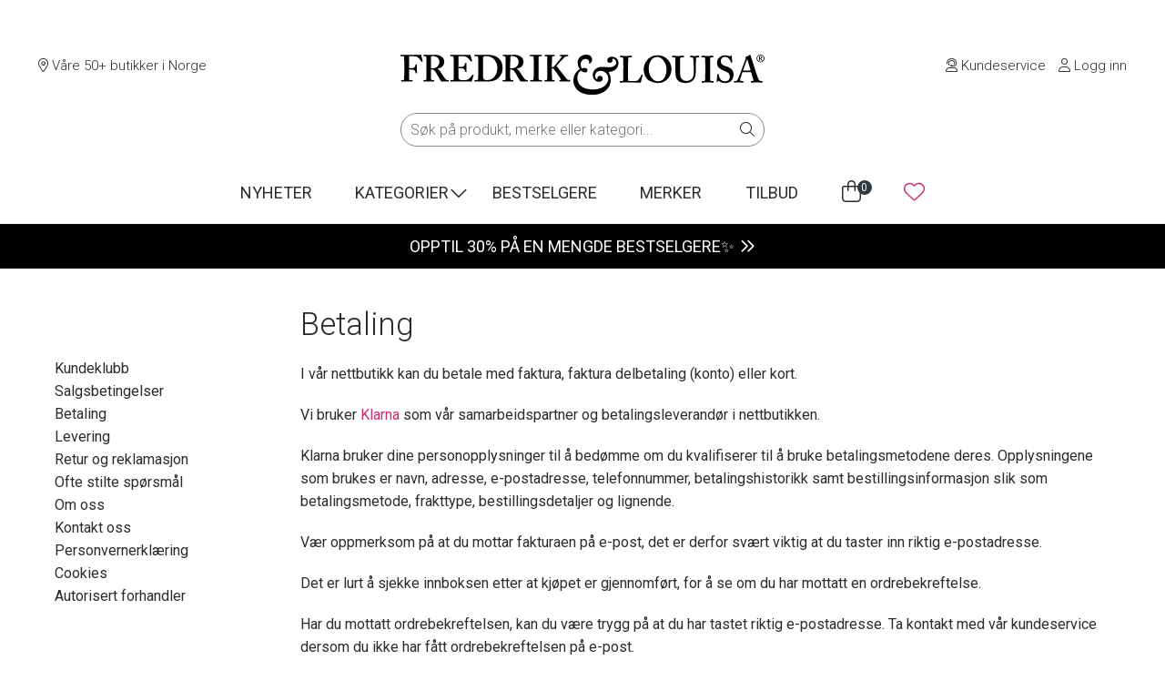

--- FILE ---
content_type: text/html; charset=UTF-8
request_url: https://fredrikoglouisa.no/betaling/
body_size: 27167
content:
<!doctype html>
<html lang="nb-NO">

<head>
	<!-- Google Optimize -->
	<!-- NB: Activate forward/back cache-fix in scripts.js when activating Google Optimize -->
		<!-- <script src="https://www.googleoptimize.com/optimize.js?id=OPT-MLG3ZZQ"></script> -->
		<!-- /Google Optimize -->
	<meta charset=UTF-8>
	<meta name="viewport" content="width=device-width, initial-scale=1">
	<script defer src="https://kit.fontawesome.com/a9486551e3.js" crossorigin="anonymous"></script>
	<meta name="google-site-verification" content="CO5KsGJOiGPA8nSOjre544QzBjW90m577ltfOdv0o-4" />

	<script id="CookieConsent" type="text/javascript" data-culture="NB" src="https://policy.app.cookieinformation.com/uc.js" data-gcm-enabled="false" async></script>

	<meta name='robots' content='index, follow, max-image-preview:large, max-snippet:-1, max-video-preview:-1' />

<!-- Google Tag Manager for WordPress by gtm4wp.com -->
<script data-cfasync="false" data-pagespeed-no-defer>
	var gtm4wp_datalayer_name = "dataLayer";
	var dataLayer = dataLayer || [];
	const gtm4wp_use_sku_instead = 1;
	const gtm4wp_currency = 'NOK';
	const gtm4wp_product_per_impression = 0;
	const gtm4wp_clear_ecommerce = false;
	const gtm4wp_datalayer_max_timeout = 2000;
</script>
<!-- End Google Tag Manager for WordPress by gtm4wp.com -->
	<!-- This site is optimized with the Yoast SEO Premium plugin v26.6 (Yoast SEO v26.6) - https://yoast.com/wordpress/plugins/seo/ -->
	<title>Betaling - Fredrik &amp; Louisa</title>
	<link rel="canonical" href="https://fredrikoglouisa.no/betaling/" />
	<meta property="og:locale" content="nb_NO" />
	<meta property="og:type" content="article" />
	<meta property="og:title" content="Betaling" />
	<meta property="og:description" content="I vår nettbutikk kan du betale med faktura, faktura delbetaling (konto) eller kort. Vi bruker Klarna som vår samarbeidspartner og betalingsleverandør i nettbutikken. Klarna bruker dine personopplysninger til å bedømme om du kvalifiserer til å bruke betalingsmetodene deres. Opplysningene som brukes er navn, adresse, e-postadresse, telefonnummer, betalingshistorikk samt bestillingsinformasjon slik som betalingsmetode, frakttype, bestillingsdetaljer og [&hellip;]" />
	<meta property="og:url" content="https://fredrikoglouisa.no/betaling/" />
	<meta property="og:site_name" content="Fredrik &amp; Louisa" />
	<meta property="article:publisher" content="https://www.facebook.com/fredrikoglouisa/" />
	<meta property="article:modified_time" content="2020-09-04T14:41:21+00:00" />
	<meta property="og:image" content="https://fredrikoglouisa.no/wp-content/uploads/2022/09/fredrikoglouisa.jpg" />
	<meta property="og:image:width" content="1134" />
	<meta property="og:image:height" content="1134" />
	<meta property="og:image:type" content="image/jpeg" />
	<meta name="twitter:card" content="summary_large_image" />
	<meta name="twitter:label1" content="Ansl. lesetid" />
	<meta name="twitter:data1" content="2 minutter" />
	<script type="application/ld+json" class="yoast-schema-graph">{"@context":"https://schema.org","@graph":[{"@type":"WebPage","@id":"https://fredrikoglouisa.no/betaling/","url":"https://fredrikoglouisa.no/betaling/","name":"Betaling - Fredrik &amp; Louisa","isPartOf":{"@id":"https://fredrikoglouisa.no/#website"},"datePublished":"2020-02-19T14:06:07+00:00","dateModified":"2020-09-04T14:41:21+00:00","breadcrumb":{"@id":"https://fredrikoglouisa.no/betaling/#breadcrumb"},"inLanguage":"nb-NO","potentialAction":[{"@type":"ReadAction","target":["https://fredrikoglouisa.no/betaling/"]}]},{"@type":"BreadcrumbList","@id":"https://fredrikoglouisa.no/betaling/#breadcrumb","itemListElement":[{"@type":"ListItem","position":1,"name":"Hjem","item":"https://fredrikoglouisa.no/"},{"@type":"ListItem","position":2,"name":"Betaling"}]},{"@type":"WebSite","@id":"https://fredrikoglouisa.no/#website","url":"https://fredrikoglouisa.no/","name":"Fredrik & Louisa","description":"Hudpleie, makeup og parfyme på nett","publisher":{"@id":"https://fredrikoglouisa.no/#organization"},"potentialAction":[{"@type":"SearchAction","target":{"@type":"EntryPoint","urlTemplate":"https://fredrikoglouisa.no/?s={search_term_string}"},"query-input":{"@type":"PropertyValueSpecification","valueRequired":true,"valueName":"search_term_string"}}],"inLanguage":"nb-NO"},{"@type":"Organization","@id":"https://fredrikoglouisa.no/#organization","name":"Fredrik & Louisa","url":"https://fredrikoglouisa.no/","logo":{"@type":"ImageObject","inLanguage":"nb-NO","@id":"https://fredrikoglouisa.no/#/schema/logo/image/","url":"https://fredrikoglouisa.no/wp-content/uploads/2020/02/fredrik-og-louisa.jpg","contentUrl":"https://fredrikoglouisa.no/wp-content/uploads/2020/02/fredrik-og-louisa.jpg","width":1080,"height":1080,"caption":"Fredrik & Louisa"},"image":{"@id":"https://fredrikoglouisa.no/#/schema/logo/image/"},"sameAs":["https://www.facebook.com/fredrikoglouisa/","https://www.instagram.com/fredrikoglouisa/"],"aggregateRating":{"@type":"aggregateRating","ratingValue":"4.9","reviewCount":21627}}]}</script>
	<!-- / Yoast SEO Premium plugin. -->


<link rel='dns-prefetch' href='//capi-automation.s3.us-east-2.amazonaws.com' />
<link rel='dns-prefetch' href='//fonts.googleapis.com' />
<link rel='dns-prefetch' href='//use.typekit.net' />

<!-- Google Tag Manager for WordPress by gtm4wp.com -->
<!-- GTM Container placement set to automatic -->
<script data-cfasync="false" data-pagespeed-no-defer>
	var dataLayer_content = {"pageTitle":"Betaling - Fredrik &amp; Louisa","pagePostType":"page","pagePostType2":"single-page","cartContent":{"totals":{"applied_coupons":[],"discount_total":0,"subtotal":0,"total":0},"items":[]}};
	dataLayer.push( dataLayer_content );
</script>
<script data-cfasync="false" data-pagespeed-no-defer>
(function(w,d,s,l,i){w[l]=w[l]||[];w[l].push({'gtm.start':
new Date().getTime(),event:'gtm.js'});var f=d.getElementsByTagName(s)[0],
j=d.createElement(s),dl=l!='dataLayer'?'&l='+l:'';j.async=true;j.src=
'//www.googletagmanager.com/gtm.js?id='+i+dl;f.parentNode.insertBefore(j,f);
})(window,document,'script','dataLayer','GTM-P6HPFL6');
</script>
<!-- End Google Tag Manager for WordPress by gtm4wp.com --><link rel="alternate" title="oEmbed (JSON)" type="application/json+oembed" href="https://fredrikoglouisa.no/wp-json/oembed/1.0/embed?url=https%3A%2F%2Ffredrikoglouisa.no%2Fbetaling%2F" />
<link rel="alternate" title="oEmbed (XML)" type="text/xml+oembed" href="https://fredrikoglouisa.no/wp-json/oembed/1.0/embed?url=https%3A%2F%2Ffredrikoglouisa.no%2Fbetaling%2F&#038;format=xml" />
<style id='wp-img-auto-sizes-contain-inline-css'>
img:is([sizes=auto i],[sizes^="auto," i]){contain-intrinsic-size:3000px 1500px}
/*# sourceURL=wp-img-auto-sizes-contain-inline-css */
</style>
<style id='wp-emoji-styles-inline-css'>

	img.wp-smiley, img.emoji {
		display: inline !important;
		border: none !important;
		box-shadow: none !important;
		height: 1em !important;
		width: 1em !important;
		margin: 0 0.07em !important;
		vertical-align: -0.1em !important;
		background: none !important;
		padding: 0 !important;
	}
/*# sourceURL=wp-emoji-styles-inline-css */
</style>
<link rel='stylesheet' id='wp-block-library-css' href='https://fredrikoglouisa.no/wp-includes/css/dist/block-library/style.min.css?ver=6.9' media='all' />
<style id='classic-theme-styles-inline-css'>
/*! This file is auto-generated */
.wp-block-button__link{color:#fff;background-color:#32373c;border-radius:9999px;box-shadow:none;text-decoration:none;padding:calc(.667em + 2px) calc(1.333em + 2px);font-size:1.125em}.wp-block-file__button{background:#32373c;color:#fff;text-decoration:none}
/*# sourceURL=/wp-includes/css/classic-themes.min.css */
</style>
<style id='global-styles-inline-css'>
:root{--wp--preset--aspect-ratio--square: 1;--wp--preset--aspect-ratio--4-3: 4/3;--wp--preset--aspect-ratio--3-4: 3/4;--wp--preset--aspect-ratio--3-2: 3/2;--wp--preset--aspect-ratio--2-3: 2/3;--wp--preset--aspect-ratio--16-9: 16/9;--wp--preset--aspect-ratio--9-16: 9/16;--wp--preset--color--black: #000000;--wp--preset--color--cyan-bluish-gray: #abb8c3;--wp--preset--color--white: #ffffff;--wp--preset--color--pale-pink: #f78da7;--wp--preset--color--vivid-red: #cf2e2e;--wp--preset--color--luminous-vivid-orange: #ff6900;--wp--preset--color--luminous-vivid-amber: #fcb900;--wp--preset--color--light-green-cyan: #7bdcb5;--wp--preset--color--vivid-green-cyan: #00d084;--wp--preset--color--pale-cyan-blue: #8ed1fc;--wp--preset--color--vivid-cyan-blue: #0693e3;--wp--preset--color--vivid-purple: #9b51e0;--wp--preset--gradient--vivid-cyan-blue-to-vivid-purple: linear-gradient(135deg,rgb(6,147,227) 0%,rgb(155,81,224) 100%);--wp--preset--gradient--light-green-cyan-to-vivid-green-cyan: linear-gradient(135deg,rgb(122,220,180) 0%,rgb(0,208,130) 100%);--wp--preset--gradient--luminous-vivid-amber-to-luminous-vivid-orange: linear-gradient(135deg,rgb(252,185,0) 0%,rgb(255,105,0) 100%);--wp--preset--gradient--luminous-vivid-orange-to-vivid-red: linear-gradient(135deg,rgb(255,105,0) 0%,rgb(207,46,46) 100%);--wp--preset--gradient--very-light-gray-to-cyan-bluish-gray: linear-gradient(135deg,rgb(238,238,238) 0%,rgb(169,184,195) 100%);--wp--preset--gradient--cool-to-warm-spectrum: linear-gradient(135deg,rgb(74,234,220) 0%,rgb(151,120,209) 20%,rgb(207,42,186) 40%,rgb(238,44,130) 60%,rgb(251,105,98) 80%,rgb(254,248,76) 100%);--wp--preset--gradient--blush-light-purple: linear-gradient(135deg,rgb(255,206,236) 0%,rgb(152,150,240) 100%);--wp--preset--gradient--blush-bordeaux: linear-gradient(135deg,rgb(254,205,165) 0%,rgb(254,45,45) 50%,rgb(107,0,62) 100%);--wp--preset--gradient--luminous-dusk: linear-gradient(135deg,rgb(255,203,112) 0%,rgb(199,81,192) 50%,rgb(65,88,208) 100%);--wp--preset--gradient--pale-ocean: linear-gradient(135deg,rgb(255,245,203) 0%,rgb(182,227,212) 50%,rgb(51,167,181) 100%);--wp--preset--gradient--electric-grass: linear-gradient(135deg,rgb(202,248,128) 0%,rgb(113,206,126) 100%);--wp--preset--gradient--midnight: linear-gradient(135deg,rgb(2,3,129) 0%,rgb(40,116,252) 100%);--wp--preset--font-size--small: 13px;--wp--preset--font-size--medium: 20px;--wp--preset--font-size--large: 36px;--wp--preset--font-size--x-large: 42px;--wp--preset--spacing--20: 0.44rem;--wp--preset--spacing--30: 0.67rem;--wp--preset--spacing--40: 1rem;--wp--preset--spacing--50: 1.5rem;--wp--preset--spacing--60: 2.25rem;--wp--preset--spacing--70: 3.38rem;--wp--preset--spacing--80: 5.06rem;--wp--preset--shadow--natural: 6px 6px 9px rgba(0, 0, 0, 0.2);--wp--preset--shadow--deep: 12px 12px 50px rgba(0, 0, 0, 0.4);--wp--preset--shadow--sharp: 6px 6px 0px rgba(0, 0, 0, 0.2);--wp--preset--shadow--outlined: 6px 6px 0px -3px rgb(255, 255, 255), 6px 6px rgb(0, 0, 0);--wp--preset--shadow--crisp: 6px 6px 0px rgb(0, 0, 0);}:where(.is-layout-flex){gap: 0.5em;}:where(.is-layout-grid){gap: 0.5em;}body .is-layout-flex{display: flex;}.is-layout-flex{flex-wrap: wrap;align-items: center;}.is-layout-flex > :is(*, div){margin: 0;}body .is-layout-grid{display: grid;}.is-layout-grid > :is(*, div){margin: 0;}:where(.wp-block-columns.is-layout-flex){gap: 2em;}:where(.wp-block-columns.is-layout-grid){gap: 2em;}:where(.wp-block-post-template.is-layout-flex){gap: 1.25em;}:where(.wp-block-post-template.is-layout-grid){gap: 1.25em;}.has-black-color{color: var(--wp--preset--color--black) !important;}.has-cyan-bluish-gray-color{color: var(--wp--preset--color--cyan-bluish-gray) !important;}.has-white-color{color: var(--wp--preset--color--white) !important;}.has-pale-pink-color{color: var(--wp--preset--color--pale-pink) !important;}.has-vivid-red-color{color: var(--wp--preset--color--vivid-red) !important;}.has-luminous-vivid-orange-color{color: var(--wp--preset--color--luminous-vivid-orange) !important;}.has-luminous-vivid-amber-color{color: var(--wp--preset--color--luminous-vivid-amber) !important;}.has-light-green-cyan-color{color: var(--wp--preset--color--light-green-cyan) !important;}.has-vivid-green-cyan-color{color: var(--wp--preset--color--vivid-green-cyan) !important;}.has-pale-cyan-blue-color{color: var(--wp--preset--color--pale-cyan-blue) !important;}.has-vivid-cyan-blue-color{color: var(--wp--preset--color--vivid-cyan-blue) !important;}.has-vivid-purple-color{color: var(--wp--preset--color--vivid-purple) !important;}.has-black-background-color{background-color: var(--wp--preset--color--black) !important;}.has-cyan-bluish-gray-background-color{background-color: var(--wp--preset--color--cyan-bluish-gray) !important;}.has-white-background-color{background-color: var(--wp--preset--color--white) !important;}.has-pale-pink-background-color{background-color: var(--wp--preset--color--pale-pink) !important;}.has-vivid-red-background-color{background-color: var(--wp--preset--color--vivid-red) !important;}.has-luminous-vivid-orange-background-color{background-color: var(--wp--preset--color--luminous-vivid-orange) !important;}.has-luminous-vivid-amber-background-color{background-color: var(--wp--preset--color--luminous-vivid-amber) !important;}.has-light-green-cyan-background-color{background-color: var(--wp--preset--color--light-green-cyan) !important;}.has-vivid-green-cyan-background-color{background-color: var(--wp--preset--color--vivid-green-cyan) !important;}.has-pale-cyan-blue-background-color{background-color: var(--wp--preset--color--pale-cyan-blue) !important;}.has-vivid-cyan-blue-background-color{background-color: var(--wp--preset--color--vivid-cyan-blue) !important;}.has-vivid-purple-background-color{background-color: var(--wp--preset--color--vivid-purple) !important;}.has-black-border-color{border-color: var(--wp--preset--color--black) !important;}.has-cyan-bluish-gray-border-color{border-color: var(--wp--preset--color--cyan-bluish-gray) !important;}.has-white-border-color{border-color: var(--wp--preset--color--white) !important;}.has-pale-pink-border-color{border-color: var(--wp--preset--color--pale-pink) !important;}.has-vivid-red-border-color{border-color: var(--wp--preset--color--vivid-red) !important;}.has-luminous-vivid-orange-border-color{border-color: var(--wp--preset--color--luminous-vivid-orange) !important;}.has-luminous-vivid-amber-border-color{border-color: var(--wp--preset--color--luminous-vivid-amber) !important;}.has-light-green-cyan-border-color{border-color: var(--wp--preset--color--light-green-cyan) !important;}.has-vivid-green-cyan-border-color{border-color: var(--wp--preset--color--vivid-green-cyan) !important;}.has-pale-cyan-blue-border-color{border-color: var(--wp--preset--color--pale-cyan-blue) !important;}.has-vivid-cyan-blue-border-color{border-color: var(--wp--preset--color--vivid-cyan-blue) !important;}.has-vivid-purple-border-color{border-color: var(--wp--preset--color--vivid-purple) !important;}.has-vivid-cyan-blue-to-vivid-purple-gradient-background{background: var(--wp--preset--gradient--vivid-cyan-blue-to-vivid-purple) !important;}.has-light-green-cyan-to-vivid-green-cyan-gradient-background{background: var(--wp--preset--gradient--light-green-cyan-to-vivid-green-cyan) !important;}.has-luminous-vivid-amber-to-luminous-vivid-orange-gradient-background{background: var(--wp--preset--gradient--luminous-vivid-amber-to-luminous-vivid-orange) !important;}.has-luminous-vivid-orange-to-vivid-red-gradient-background{background: var(--wp--preset--gradient--luminous-vivid-orange-to-vivid-red) !important;}.has-very-light-gray-to-cyan-bluish-gray-gradient-background{background: var(--wp--preset--gradient--very-light-gray-to-cyan-bluish-gray) !important;}.has-cool-to-warm-spectrum-gradient-background{background: var(--wp--preset--gradient--cool-to-warm-spectrum) !important;}.has-blush-light-purple-gradient-background{background: var(--wp--preset--gradient--blush-light-purple) !important;}.has-blush-bordeaux-gradient-background{background: var(--wp--preset--gradient--blush-bordeaux) !important;}.has-luminous-dusk-gradient-background{background: var(--wp--preset--gradient--luminous-dusk) !important;}.has-pale-ocean-gradient-background{background: var(--wp--preset--gradient--pale-ocean) !important;}.has-electric-grass-gradient-background{background: var(--wp--preset--gradient--electric-grass) !important;}.has-midnight-gradient-background{background: var(--wp--preset--gradient--midnight) !important;}.has-small-font-size{font-size: var(--wp--preset--font-size--small) !important;}.has-medium-font-size{font-size: var(--wp--preset--font-size--medium) !important;}.has-large-font-size{font-size: var(--wp--preset--font-size--large) !important;}.has-x-large-font-size{font-size: var(--wp--preset--font-size--x-large) !important;}
:where(.wp-block-post-template.is-layout-flex){gap: 1.25em;}:where(.wp-block-post-template.is-layout-grid){gap: 1.25em;}
:where(.wp-block-term-template.is-layout-flex){gap: 1.25em;}:where(.wp-block-term-template.is-layout-grid){gap: 1.25em;}
:where(.wp-block-columns.is-layout-flex){gap: 2em;}:where(.wp-block-columns.is-layout-grid){gap: 2em;}
:root :where(.wp-block-pullquote){font-size: 1.5em;line-height: 1.6;}
/*# sourceURL=global-styles-inline-css */
</style>
<link rel='stylesheet' id='fld-style-front-css' href='https://fredrikoglouisa.no/wp-content/plugins/fl-discount-plugin/css/style-front.css?ver=1755683598' media='all' />
<link rel='stylesheet' id='flwl-style-css' href='https://fredrikoglouisa.no/wp-content/plugins/fl-wishlist/assets/style.css?ver=0.0.1' media='all' />
<style id='woocommerce-inline-inline-css'>
.woocommerce form .form-row .required { visibility: visible; }
/*# sourceURL=woocommerce-inline-inline-css */
</style>
<link rel='stylesheet' id='wcpf-plugin-style-css' href='https://fredrikoglouisa.no/wp-content/plugins/woocommerce-product-filters/assets/css/plugin.css?ver=1.4.40' media='all' />
<link rel='stylesheet' id='fl-style-css' href='https://fredrikoglouisa.no/wp-content/themes/fredrikoglouisa/style.css?ver=1767598497' media='all' />
<link rel='stylesheet' id='fl-fonts-css' href='https://fonts.googleapis.com/css?family=Roboto%3A300%2C300italic%2C400%2C400italic%2C500%2C600%2C700%2C700italic&#038;ver=6.9' media='all' />
<link rel='stylesheet' id='flickity-css' href='https://fredrikoglouisa.no/wp-content/themes/fredrikoglouisa/css/flickity.min.css?ver=0.0.1' media='all' />
<link rel='stylesheet' id='flickity-fullscreen-css' href='https://fredrikoglouisa.no/wp-content/themes/fredrikoglouisa/css/fullscreen.css?ver=0.0.1' media='all' />
<link rel='stylesheet' id='splide-css-css' href='https://fredrikoglouisa.no/wp-content/themes/fredrikoglouisa/css/splide.min.css?ver=4.1.3' media='all' />
<link rel='stylesheet' id='fl-adobe-fonts-css' href='https://use.typekit.net/vpx1vog.css?ver=6.9' media='all' />
<link rel='stylesheet' id='fl-google-fonts-css' href='https://fonts.googleapis.com/css2?family=Jost%3Awght%40300%3B400%3B500%3B700&#038;display=swap&#038;ver=6.9' media='all' />
<link rel='stylesheet' id='vipps-gw-css' href='https://fredrikoglouisa.no/wp-content/plugins/woo-vipps/payment/css/vipps.css?ver=1767594340' media='all' />
<script src="https://fredrikoglouisa.no/wp-includes/js/jquery/jquery.min.js?ver=3.7.1" id="jquery-core-js"></script>
<script src="https://fredrikoglouisa.no/wp-includes/js/jquery/jquery-migrate.min.js?ver=3.4.1" id="jquery-migrate-js"></script>
<script id="fld-script-front-js-extra">
var fldScript = {"ajaxurl":"https://fredrikoglouisa.no/wp-admin/admin-ajax.php"};
//# sourceURL=fld-script-front-js-extra
</script>
<script src="https://fredrikoglouisa.no/wp-content/plugins/fl-discount-plugin/js/script.js?ver=1755683599" id="fld-script-front-js"></script>
<script src="https://fredrikoglouisa.no/wp-content/plugins/woocommerce/assets/js/jquery-blockui/jquery.blockUI.min.js?ver=2.7.0-wc.10.4.3" id="wc-jquery-blockui-js" defer data-wp-strategy="defer"></script>
<script src="https://fredrikoglouisa.no/wp-content/plugins/woocommerce/assets/js/js-cookie/js.cookie.min.js?ver=2.1.4-wc.10.4.3" id="wc-js-cookie-js" defer data-wp-strategy="defer"></script>
<script id="woocommerce-js-extra">
var woocommerce_params = {"ajax_url":"/wp-admin/admin-ajax.php","wc_ajax_url":"/?wc-ajax=%%endpoint%%","i18n_password_show":"Vis passord","i18n_password_hide":"Skjul passord"};
//# sourceURL=woocommerce-js-extra
</script>
<script src="https://fredrikoglouisa.no/wp-content/plugins/woocommerce/assets/js/frontend/woocommerce.min.js?ver=10.4.3" id="woocommerce-js" defer data-wp-strategy="defer"></script>
<script src="https://fredrikoglouisa.no/wp-includes/js/jquery/ui/core.min.js?ver=1.13.3" id="jquery-ui-core-js"></script>
<script src="https://fredrikoglouisa.no/wp-includes/js/jquery/ui/mouse.min.js?ver=1.13.3" id="jquery-ui-mouse-js"></script>
<script src="https://fredrikoglouisa.no/wp-includes/js/jquery/ui/slider.min.js?ver=1.13.3" id="jquery-ui-slider-js"></script>
<script src="https://fredrikoglouisa.no/wp-content/plugins/woocommerce-product-filters/assets/js/front-vendor.js?ver=1.4.40" id="wcpf-plugin-vendor-script-js"></script>
<script src="https://fredrikoglouisa.no/wp-includes/js/underscore.min.js?ver=1.13.7" id="underscore-js"></script>
<script id="wp-util-js-extra">
var _wpUtilSettings = {"ajax":{"url":"/wp-admin/admin-ajax.php"}};
//# sourceURL=wp-util-js-extra
</script>
<script src="https://fredrikoglouisa.no/wp-includes/js/wp-util.min.js?ver=6.9" id="wp-util-js"></script>
<script src="https://fredrikoglouisa.no/wp-content/plugins/woocommerce/assets/js/accounting/accounting.min.js?ver=0.4.2" id="wc-accounting-js"></script>
<script id="wcpf-plugin-script-js-extra">
var WCPFData = {"registerEntities":{"Project":{"id":"Project","class":"WooCommerce_Product_Filter_Plugin\\Entity","post_type":"wcpf_project","label":"Project","default_options":{"urlNavigation":"query","filteringStarts":"auto","urlNavigationOptions":[],"useComponents":["pagination","sorting","results-count","page-title","breadcrumb"],"paginationAjax":true,"sortingAjax":true,"productsContainerSelector":".products","paginationSelector":".woocommerce-pagination","resultCountSelector":".woocommerce-result-count","sortingSelector":".woocommerce-ordering","pageTitleSelector":".woocommerce-products-header__title","breadcrumbSelector":".woocommerce-breadcrumb","multipleContainersForProducts":true},"is_grouped":true,"editor_component_class":"WooCommerce_Product_Filter_Plugin\\Project\\Editor_Component","filter_component_class":"WooCommerce_Product_Filter_Plugin\\Project\\Filter_Component","variations":false},"BoxListField":{"id":"BoxListField","class":"WooCommerce_Product_Filter_Plugin\\Entity","post_type":"wcpf_item","label":"Box List","default_options":{"itemsSource":"attribute","itemsDisplay":"all","queryType":"or","itemsDisplayHierarchical":true,"displayHierarchicalCollapsed":false,"displayTitle":true,"displayToggleContent":true,"defaultToggleState":"show","cssClass":"","actionForEmptyOptions":"hide","displayProductCount":true,"productCountPolicy":"for-option-only","multiSelect":true,"boxSize":"45px"},"is_grouped":false,"editor_component_class":"WooCommerce_Product_Filter_Plugin\\Field\\Box_list\\Editor_Component","filter_component_class":"WooCommerce_Product_Filter_Plugin\\Field\\Box_List\\Filter_Component","variations":true},"CheckBoxListField":{"id":"CheckBoxListField","class":"WooCommerce_Product_Filter_Plugin\\Entity","post_type":"wcpf_item","label":"Checkbox","default_options":{"itemsSource":"attribute","itemsDisplay":"all","queryType":"or","itemsDisplayHierarchical":true,"displayHierarchicalCollapsed":false,"displayTitle":true,"displayToggleContent":true,"defaultToggleState":"show","cssClass":"","actionForEmptyOptions":"hide","displayProductCount":true,"productCountPolicy":"for-option-only","seeMoreOptionsBy":"scrollbar","heightOfVisibleContent":12},"is_grouped":false,"editor_component_class":"WooCommerce_Product_Filter_Plugin\\Field\\Check_Box_List\\Editor_Component","filter_component_class":"WooCommerce_Product_Filter_Plugin\\Field\\Check_Box_List\\Filter_Component","variations":true},"DropDownListField":{"id":"DropDownListField","class":"WooCommerce_Product_Filter_Plugin\\Entity","post_type":"wcpf_item","label":"Drop Down","default_options":{"itemsSource":"attribute","itemsDisplay":"all","queryType":"or","itemsDisplayHierarchical":true,"displayHierarchicalCollapsed":false,"displayTitle":true,"displayToggleContent":true,"defaultToggleState":"show","cssClass":"","actionForEmptyOptions":"hide","displayProductCount":true,"productCountPolicy":"for-option-only","titleItemReset":"Show all"},"is_grouped":false,"editor_component_class":"WooCommerce_Product_Filter_Plugin\\Field\\Drop_Down_List\\Editor_Component","filter_component_class":"WooCommerce_Product_Filter_Plugin\\Field\\Drop_Down_List\\Filter_Component","variations":true},"ButtonField":{"id":"ButtonField","class":"WooCommerce_Product_Filter_Plugin\\Entity","post_type":"wcpf_item","label":"Button","default_options":{"cssClass":"","action":"reset"},"is_grouped":false,"editor_component_class":"WooCommerce_Product_Filter_Plugin\\Field\\Button\\Editor_Component","filter_component_class":"WooCommerce_Product_Filter_Plugin\\Field\\Button\\Filter_Component","variations":true},"ColorListField":{"id":"ColorListField","class":"WooCommerce_Product_Filter_Plugin\\Entity","post_type":"wcpf_item","label":"Colors","default_options":{"itemsSource":"attribute","itemsDisplay":"all","queryType":"or","itemsDisplayHierarchical":true,"displayHierarchicalCollapsed":false,"displayTitle":true,"displayToggleContent":true,"defaultToggleState":"show","cssClass":"","actionForEmptyOptions":"hide","displayProductCount":true,"productCountPolicy":"for-option-only","optionKey":"colors"},"is_grouped":false,"editor_component_class":"WooCommerce_Product_Filter_Plugin\\Field\\Color_List\\Editor_Component","filter_component_class":"WooCommerce_Product_Filter_Plugin\\Field\\Color_List\\Filter_Component","variations":true},"RadioListField":{"id":"RadioListField","class":"WooCommerce_Product_Filter_Plugin\\Entity","post_type":"wcpf_item","label":"Radio","default_options":{"itemsSource":"attribute","itemsDisplay":"all","queryType":"or","itemsDisplayHierarchical":true,"displayHierarchicalCollapsed":false,"displayTitle":true,"displayToggleContent":true,"defaultToggleState":"show","cssClass":"","actionForEmptyOptions":"hide","displayProductCount":true,"productCountPolicy":"for-option-only","titleItemReset":"Show all","seeMoreOptionsBy":"scrollbar","heightOfVisibleContent":12},"is_grouped":false,"editor_component_class":"WooCommerce_Product_Filter_Plugin\\Field\\Radio_List\\Editor_Component","filter_component_class":"WooCommerce_Product_Filter_Plugin\\Field\\Radio_List\\Filter_Component","variations":true},"TextListField":{"id":"TextListField","class":"WooCommerce_Product_Filter_Plugin\\Entity","post_type":"wcpf_item","label":"Text List","default_options":{"itemsSource":"attribute","itemsDisplay":"all","queryType":"or","itemsDisplayHierarchical":true,"displayHierarchicalCollapsed":false,"displayTitle":true,"displayToggleContent":true,"defaultToggleState":"show","cssClass":"","actionForEmptyOptions":"hide","displayProductCount":true,"productCountPolicy":"for-option-only","multiSelect":true,"useInlineStyle":false},"is_grouped":false,"editor_component_class":"WooCommerce_Product_Filter_Plugin\\Field\\Text_List\\Editor_Component","filter_component_class":"WooCommerce_Product_Filter_Plugin\\Field\\Text_List\\Filter_Component","variations":true},"PriceSliderField":{"id":"PriceSliderField","class":"WooCommerce_Product_Filter_Plugin\\Entity","post_type":"wcpf_item","label":"Price slider","default_options":{"minPriceOptionKey":"min-price","maxPriceOptionKey":"max-price","optionKey":"price","optionKeyFormat":"dash","cssClass":"","displayMinMaxInput":true,"displayTitle":true,"displayToggleContent":true,"defaultToggleState":"show","displayPriceLabel":true},"is_grouped":false,"editor_component_class":"WooCommerce_Product_Filter_Plugin\\Field\\Price_Slider\\Editor_Component","filter_component_class":"WooCommerce_Product_Filter_Plugin\\Field\\Price_Slider\\Filter_Component","variations":false},"SimpleBoxLayout":{"id":"SimpleBoxLayout","class":"WooCommerce_Product_Filter_Plugin\\Entity","post_type":"wcpf_item","label":"Simple Box","default_options":{"displayToggleContent":true,"defaultToggleState":"show","cssClass":""},"is_grouped":true,"editor_component_class":"WooCommerce_Product_Filter_Plugin\\Layout\\Simple_Box\\Editor_Component","filter_component_class":"WooCommerce_Product_Filter_Plugin\\Layout\\Simple_Box\\Filter_Component","variations":false},"ColumnsLayout":{"id":"ColumnsLayout","class":"WooCommerce_Product_Filter_Plugin\\Entity","post_type":"wcpf_item","label":"Columns","default_options":{"columns":[{"entities":[],"options":{"width":"50%"}}]},"is_grouped":true,"editor_component_class":"WooCommerce_Product_Filter_Plugin\\Layout\\Columns\\Editor_Component","filter_component_class":"WooCommerce_Product_Filter_Plugin\\Layout\\Columns\\Filter_Component","variations":false}},"messages":{"selectNoMatchesFound":"No matches found"},"selectors":{"productsContainer":".products","paginationContainer":".woocommerce-pagination","resultCount":".woocommerce-result-count","sorting":".woocommerce-ordering","pageTitle":".woocommerce-products-header__title","breadcrumb":".woocommerce-breadcrumb"},"pageUrl":"https://fredrikoglouisa.no/betaling/","isPaged":"","scriptAfterProductsUpdate":"","scrollTop":"no","priceFormat":{"currencyFormatNumDecimals":0,"currencyFormatSymbol":"&#107;&#114;","currencyFormatDecimalSep":",","currencyFormatThousandSep":" ","currencyFormat":"%v&nbsp;%s"}};
//# sourceURL=wcpf-plugin-script-js-extra
</script>
<script src="https://fredrikoglouisa.no/wp-content/plugins/woocommerce-product-filters/assets/build/js/plugin.js?ver=1.4.40" id="wcpf-plugin-script-js"></script>
<script src="https://fredrikoglouisa.no/wp-content/themes/fredrikoglouisa/js/flickity.pkgd.js?ver=0.0.1" id="flickity-js"></script>
<script src="https://fredrikoglouisa.no/wp-content/themes/fredrikoglouisa/js/fullscreen.js?ver=0.0.1" id="flickity-fullscreen-js"></script>
<script src="https://fredrikoglouisa.no/wp-content/themes/fredrikoglouisa/js/splide.min.js?ver=4.1.3" id="splide-js-js"></script>
<link rel="https://api.w.org/" href="https://fredrikoglouisa.no/wp-json/" /><link rel="alternate" title="JSON" type="application/json" href="https://fredrikoglouisa.no/wp-json/wp/v2/pages/400" /><link rel="EditURI" type="application/rsd+xml" title="RSD" href="https://fredrikoglouisa.no/xmlrpc.php?rsd" />
<meta name="generator" content="WordPress 6.9" />
<meta name="generator" content="WooCommerce 10.4.3" />
<link rel='shortlink' href='https://fredrikoglouisa.no/?p=400' />
<script type='text/javascript'>
		(function() {
			// Function to load Historian.ai script
			function loadHistorianScript() {
				if (window.historianLoaded) {
					return; // Prevent duplicate loading
				}
				
				var s = document.createElement('script');
				s.defer = true;
				s.type = 'text/javascript';
				s.src = 'https://script.historianhq.com/23ecf851a2c9447d81a0bda5189beca9';
				document.getElementsByTagName('head')[0].appendChild(s);
				window.historianLoaded = true;
			}

			// Check if CookieInformation is available
			if (typeof CookieInformation !== 'undefined' && CookieInformation.getConsentGivenFor) {
				
				// Check if functional cookies are accepted on page load
				if (CookieInformation.getConsentGivenFor('cookie_cat_functional')) {
					loadHistorianScript();
				}
				
				// Listen for the official Cookie Information consent event
				window.addEventListener('CookieInformationConsentGiven', function(event) {
					if (CookieInformation.getConsentGivenFor('cookie_cat_functional')) {
						loadHistorianScript();
					}
				}, false);
			} else {
				// Fallback: Check for Google Consent Mode v2
				if (typeof gtag !== 'undefined') {
					// Wait for consent mode to be initialized
					setTimeout(function() {
						gtag('consent', 'default', {
							'functionality_storage': 'denied'
						});
						
						// Check consent status
						gtag('consent', 'query', function(consent) {
							if (consent.functionality_storage === 'granted') {
								loadHistorianScript();
							}
						});
					}, 100);
				}
			}
		})();
	</script>	<noscript><style>.woocommerce-product-gallery{ opacity: 1 !important; }</style></noscript>
	<style> a[href=""] { -webkit-touch-callout: none;  } </style>
			<script  type="text/javascript">
				!function(f,b,e,v,n,t,s){if(f.fbq)return;n=f.fbq=function(){n.callMethod?
					n.callMethod.apply(n,arguments):n.queue.push(arguments)};if(!f._fbq)f._fbq=n;
					n.push=n;n.loaded=!0;n.version='2.0';n.queue=[];t=b.createElement(e);t.async=!0;
					t.src=v;s=b.getElementsByTagName(e)[0];s.parentNode.insertBefore(t,s)}(window,
					document,'script','https://connect.facebook.net/en_US/fbevents.js');
			</script>
			<!-- WooCommerce Facebook Integration Begin -->
			<script  type="text/javascript">

				fbq('init', '324689568010200', {}, {
    "agent": "woocommerce_6-10.4.3-3.5.15"
});

				document.addEventListener( 'DOMContentLoaded', function() {
					// Insert placeholder for events injected when a product is added to the cart through AJAX.
					document.body.insertAdjacentHTML( 'beforeend', '<div class=\"wc-facebook-pixel-event-placeholder\"></div>' );
				}, false );

			</script>
			<!-- WooCommerce Facebook Integration End -->
			<link rel="icon" href="https://fredrikoglouisa.no/wp-content/uploads/2020/03/cropped-favicon-1-150x150.jpg" sizes="32x32" />
<link rel="icon" href="https://fredrikoglouisa.no/wp-content/uploads/2020/03/cropped-favicon-1-200x200.jpg" sizes="192x192" />
<link rel="apple-touch-icon" href="https://fredrikoglouisa.no/wp-content/uploads/2020/03/cropped-favicon-1-200x200.jpg" />
<meta name="msapplication-TileImage" content="https://fredrikoglouisa.no/wp-content/uploads/2020/03/cropped-favicon-1-400x400.jpg" />
</head>

<body class="wp-singular page-template page-template-page-templates page-template-page-info page-template-page-templatespage-info-php page page-id-400 wp-theme-fredrikoglouisa theme-fredrikoglouisa woocommerce-no-js">
	<div class="overlay"></div>
	<header id="header" class="site-header">
		<div id="desktop-header">
			<section class="header-top-grid">
				<div class="left">
					<div>
						<span><a href="https://fredrikoglouisa.no/butikkoversikt/"><i
									class="fal fa-map-marker-alt"></i> Våre 50+ butikker i Norge</a></span>
					</div>
				</div>
				<div class="middle">
					<a href="https://fredrikoglouisa.no">
						<img width="400" height="44" src="
						https://fredrikoglouisa.no/wp-content/themes/fredrikoglouisa/assets/fredrikoglouisa.svg						" alt="Fredrik & Louisa logo" loading="lazy">
					</a>
				</div>
				<div class="right">
					<div>
						<span><a href="https://fredrikoglouisa.no/kontakt/"><i
									class="fal fa-user-headset"></i>&nbsp;Kundeservice</a></span>
						<span>
							<a href="https://fredrikoglouisa.no/min-konto/" class="my-account"><i
									class="fal fa-user"></i><span class="my-account-link-text">&nbsp;Logg inn</span></a>
						</span>
					</div>
				</div>
			</section><!-- .header-top-grid -->

			<section class="header-bottom-grid">
				<nav class="main-navigation"><ul id="menu-header-menu" class="menu"><li id="menu-item-272489" class="menu-item menu-item-type-taxonomy menu-item-object-product_tag menu-item-272489"><a href="https://fredrikoglouisa.no/kampanje/nyheter/">Nyheter</a></li>
<li id="menu-item-138735" class="angle-down menu-item menu-item-type-custom menu-item-object-custom menu-item-138735"><a href="#">Kategorier</a></li>
<li id="menu-item-138736" class="menu-item menu-item-type-post_type menu-item-object-page menu-item-138736"><a href="https://fredrikoglouisa.no/bestselgere/">Bestselgere</a></li>
<li id="menu-item-138739" class="menu-item menu-item-type-post_type menu-item-object-page menu-item-138739"><a href="https://fredrikoglouisa.no/merker/">Merker</a></li>
<li id="menu-item-138737" class="menu-item menu-item-type-taxonomy menu-item-object-product_tag menu-item-138737"><a href="https://fredrikoglouisa.no/kampanje/tilbud/">Tilbud</a></li>
<li class="menu-cart"><a class='cart-contents' href='https://fredrikoglouisa.no/handlekurv/' title='Vis handlekurv'>
            <i class='fal fa-shopping-bag'></i>
            <span class='count'>0</span>
        </a></li><li id="wishlist-menu-heart" class="menu-heart"><i class="fal fa-heart"></i></li></ul></nav>				<div id="mega-menu-container">
					<div id="category-mega-menu">
						<div>
							<nav class="category-chooser"><ul id="menu-category-chooser" class="menu"><li id="menu-item-138746" class="menu-item menu-item-type-taxonomy menu-item-object-product_cat menu-item-138746"><a href="https://fredrikoglouisa.no/produktkategori/makeup/">Makeup</a></li>
<li id="menu-item-138744" class="menu-item menu-item-type-taxonomy menu-item-object-product_cat menu-item-138744"><a href="https://fredrikoglouisa.no/produktkategori/hudpleie/">Hudpleie</a></li>
<li id="menu-item-138745" class="menu-item menu-item-type-taxonomy menu-item-object-product_cat menu-item-138745"><a href="https://fredrikoglouisa.no/produktkategori/parfyme/">Parfyme</a></li>
<li id="menu-item-138747" class="menu-item menu-item-type-taxonomy menu-item-object-product_cat menu-item-138747"><a href="https://fredrikoglouisa.no/produktkategori/har/">Hår</a></li>
<li id="menu-item-138748" class="menu-item menu-item-type-taxonomy menu-item-object-product_cat menu-item-138748"><a href="https://fredrikoglouisa.no/produktkategori/parfyme/herre-parfyme/">Herre</a></li>
<li id="menu-item-138749" class="menu-item menu-item-type-taxonomy menu-item-object-product_cat menu-item-138749"><a href="https://fredrikoglouisa.no/produktkategori/gavesett/">Gavesett</a></li>
</ul></nav>						</div>
						<div>
							<nav class="category-menu"><ul id="menu-category-menu" class="menu"><li id="menu-item-1538" class="has-mega-menu menu-item menu-item-type-taxonomy menu-item-object-product_cat menu-item-has-children menu-item-1538"><a href="https://fredrikoglouisa.no/produktkategori/makeup/">Makeup</a>
<ul class="sub-menu">
	<li id="menu-item-1539" class="menu-item menu-item-type-taxonomy menu-item-object-product_cat menu-item-has-children menu-item-1539"><a href="https://fredrikoglouisa.no/produktkategori/makeup/ansikt/">Ansikt</a>
	<ul class="sub-menu">
		<li id="menu-item-1542" class="menu-item menu-item-type-taxonomy menu-item-object-product_cat menu-item-1542"><a href="https://fredrikoglouisa.no/produktkategori/makeup/ansikt/foundation/">Foundation</a></li>
		<li id="menu-item-1540" class="menu-item menu-item-type-taxonomy menu-item-object-product_cat menu-item-1540"><a href="https://fredrikoglouisa.no/produktkategori/makeup/ansikt/concealer/">Concealer</a></li>
		<li id="menu-item-1541" class="menu-item menu-item-type-taxonomy menu-item-object-product_cat menu-item-1541"><a href="https://fredrikoglouisa.no/produktkategori/makeup/ansikt/contouring/">Contouring</a></li>
		<li id="menu-item-1543" class="menu-item menu-item-type-taxonomy menu-item-object-product_cat menu-item-1543"><a href="https://fredrikoglouisa.no/produktkategori/makeup/ansikt/highlighter/">Highlighter</a></li>
		<li id="menu-item-1545" class="menu-item menu-item-type-taxonomy menu-item-object-product_cat menu-item-1545"><a href="https://fredrikoglouisa.no/produktkategori/makeup/ansikt/pudder/">Pudder</a></li>
		<li id="menu-item-9347" class="menu-item menu-item-type-taxonomy menu-item-object-product_cat menu-item-9347"><a href="https://fredrikoglouisa.no/produktkategori/makeup/ansikt/solpudder/">Solpudder</a></li>
		<li id="menu-item-1546" class="menu-item menu-item-type-taxonomy menu-item-object-product_cat menu-item-1546"><a href="https://fredrikoglouisa.no/produktkategori/makeup/ansikt/rouge/">Rouge</a></li>
		<li id="menu-item-1544" class="menu-item menu-item-type-taxonomy menu-item-object-product_cat menu-item-1544"><a href="https://fredrikoglouisa.no/produktkategori/makeup/ansikt/primer/">Primer</a></li>
		<li id="menu-item-1547" class="menu-item menu-item-type-taxonomy menu-item-object-product_cat menu-item-1547"><a href="https://fredrikoglouisa.no/produktkategori/makeup/ansikt/setting-spray/">Setting spray</a></li>
		<li id="menu-item-13654" class="menu-item menu-item-type-taxonomy menu-item-object-product_cat menu-item-13654"><a href="https://fredrikoglouisa.no/produktkategori/makeup/ansikt/bb-og-cc-cream/">BB- og CC-cream</a></li>
	</ul>
</li>
	<li id="menu-item-1555" class="menu-item menu-item-type-taxonomy menu-item-object-product_cat menu-item-has-children menu-item-1555"><a href="https://fredrikoglouisa.no/produktkategori/makeup/oyne/">Øyne</a>
	<ul class="sub-menu">
		<li id="menu-item-1557" class="menu-item menu-item-type-taxonomy menu-item-object-product_cat menu-item-1557"><a href="https://fredrikoglouisa.no/produktkategori/makeup/oyne/mascara/">Mascara</a></li>
		<li id="menu-item-13656" class="menu-item menu-item-type-taxonomy menu-item-object-product_cat menu-item-13656"><a href="https://fredrikoglouisa.no/produktkategori/makeup/oyne/mascara-base/">Mascarabase</a></li>
		<li id="menu-item-1556" class="menu-item menu-item-type-taxonomy menu-item-object-product_cat menu-item-1556"><a href="https://fredrikoglouisa.no/produktkategori/makeup/oyne/eyeliner/">Eyeliner</a></li>
		<li id="menu-item-15029" class="menu-item menu-item-type-taxonomy menu-item-object-product_cat menu-item-15029"><a href="https://fredrikoglouisa.no/produktkategori/makeup/oyne/oyenskygge/">Øyenskygge</a></li>
		<li id="menu-item-1558" class="menu-item menu-item-type-taxonomy menu-item-object-product_cat menu-item-1558"><a href="https://fredrikoglouisa.no/produktkategori/makeup/oyne/oyenskyggepalett/">Øyenskyggepalett</a></li>
		<li id="menu-item-15030" class="menu-item menu-item-type-taxonomy menu-item-object-product_cat menu-item-15030"><a href="https://fredrikoglouisa.no/produktkategori/makeup/oyne/oyenskyggeprimer/">Øyenskyggeprimer</a></li>
		<li id="menu-item-939121" class="menu-item menu-item-type-taxonomy menu-item-object-product_cat menu-item-939121"><a href="https://fredrikoglouisa.no/produktkategori/makeup/oyne/losvipper/">Løsvipper</a></li>
	</ul>
</li>
	<li id="menu-item-1552" class="menu-item menu-item-type-taxonomy menu-item-object-product_cat menu-item-has-children menu-item-1552"><a href="https://fredrikoglouisa.no/produktkategori/makeup/oyenbryn/">Øyenbryn</a>
	<ul class="sub-menu">
		<li id="menu-item-1553" class="menu-item menu-item-type-taxonomy menu-item-object-product_cat menu-item-1553"><a href="https://fredrikoglouisa.no/produktkategori/makeup/oyenbryn/oyenbrynspenn/">Øyenbrynspenn</a></li>
		<li id="menu-item-1554" class="menu-item menu-item-type-taxonomy menu-item-object-product_cat menu-item-1554"><a href="https://fredrikoglouisa.no/produktkategori/makeup/oyenbryn/oyenbrynspomade/">Øyenbrynspomade</a></li>
		<li id="menu-item-15031" class="menu-item menu-item-type-taxonomy menu-item-object-product_cat menu-item-15031"><a href="https://fredrikoglouisa.no/produktkategori/makeup/oyenbryn/oyenbrynsgele/">Øyenbrynsgele</a></li>
		<li id="menu-item-974782" class="menu-item menu-item-type-taxonomy menu-item-object-product_cat menu-item-974782"><a href="https://fredrikoglouisa.no/produktkategori/makeup/oyenbryn/oyenbrynsskygge/">Øyenbrynsskygge</a></li>
	</ul>
</li>
	<li id="menu-item-1548" class="menu-item menu-item-type-taxonomy menu-item-object-product_cat menu-item-has-children menu-item-1548"><a href="https://fredrikoglouisa.no/produktkategori/makeup/lepper/">Lepper</a>
	<ul class="sub-menu">
		<li id="menu-item-15026" class="menu-item menu-item-type-taxonomy menu-item-object-product_cat menu-item-15026"><a href="https://fredrikoglouisa.no/produktkategori/makeup/lepper/leppestift/">Leppestift</a></li>
		<li id="menu-item-1551" class="menu-item menu-item-type-taxonomy menu-item-object-product_cat menu-item-1551"><a href="https://fredrikoglouisa.no/produktkategori/makeup/lepper/liquid-lipstick/">Liquid lipstick</a></li>
		<li id="menu-item-1550" class="menu-item menu-item-type-taxonomy menu-item-object-product_cat menu-item-1550"><a href="https://fredrikoglouisa.no/produktkategori/makeup/lepper/lipliner/">Lipliner</a></li>
		<li id="menu-item-1549" class="menu-item menu-item-type-taxonomy menu-item-object-product_cat menu-item-1549"><a href="https://fredrikoglouisa.no/produktkategori/makeup/lepper/lipgloss/">Lipgloss</a></li>
		<li id="menu-item-9348" class="menu-item menu-item-type-taxonomy menu-item-object-product_cat menu-item-9348"><a href="https://fredrikoglouisa.no/produktkategori/makeup/lepper/leppepomade/">Leppepomade</a></li>
		<li id="menu-item-13655" class="menu-item menu-item-type-taxonomy menu-item-object-product_cat menu-item-13655"><a href="https://fredrikoglouisa.no/produktkategori/makeup/lepper/leppeprimer/">Leppeprimer</a></li>
	</ul>
</li>
	<li id="menu-item-9352" class="menu-item menu-item-type-taxonomy menu-item-object-product_cat menu-item-has-children menu-item-9352"><a href="https://fredrikoglouisa.no/produktkategori/makeup/negler/">Negler</a>
	<ul class="sub-menu">
		<li id="menu-item-9349" class="menu-item menu-item-type-taxonomy menu-item-object-product_cat menu-item-9349"><a href="https://fredrikoglouisa.no/produktkategori/makeup/negler/neglelakk/">Neglelakk</a></li>
		<li id="menu-item-9350" class="menu-item menu-item-type-taxonomy menu-item-object-product_cat menu-item-9350"><a href="https://fredrikoglouisa.no/produktkategori/makeup/negler/neglelakkfjerner/">Neglelakkfjerner</a></li>
		<li id="menu-item-9351" class="menu-item menu-item-type-taxonomy menu-item-object-product_cat menu-item-9351"><a href="https://fredrikoglouisa.no/produktkategori/makeup/negler/neglepleie/">Neglepleie</a></li>
		<li id="menu-item-939123" class="menu-item menu-item-type-taxonomy menu-item-object-product_cat menu-item-939123"><a href="https://fredrikoglouisa.no/produktkategori/makeup/negler/losnegler/">Løsnegler</a></li>
	</ul>
</li>
	<li id="menu-item-57575" class="menu-item menu-item-type-taxonomy menu-item-object-product_cat menu-item-has-children menu-item-57575"><a href="https://fredrikoglouisa.no/produktkategori/makeup/makeupborster-og-applikatorer/">Makeupbørster og -applikatorer</a>
	<ul class="sub-menu">
		<li id="menu-item-57579" class="menu-item menu-item-type-taxonomy menu-item-object-product_cat menu-item-57579"><a href="https://fredrikoglouisa.no/produktkategori/makeup/makeupborster-og-applikatorer/ansikt-makeup-borster-og-applikatorer/">Ansikt</a></li>
		<li id="menu-item-57586" class="menu-item menu-item-type-taxonomy menu-item-object-product_cat menu-item-57586"><a href="https://fredrikoglouisa.no/produktkategori/makeup/makeupborster-og-applikatorer/oyne-makeup-borster-og-applikatorer/">Øyne</a></li>
		<li id="menu-item-57584" class="menu-item menu-item-type-taxonomy menu-item-object-product_cat menu-item-57584"><a href="https://fredrikoglouisa.no/produktkategori/makeup/makeupborster-og-applikatorer/oyenbryn-makeup-borster-og-applikatorer/">Øyenbryn</a></li>
		<li id="menu-item-57589" class="menu-item menu-item-type-taxonomy menu-item-object-product_cat menu-item-57589"><a href="https://fredrikoglouisa.no/produktkategori/makeup/makeupborster-og-applikatorer/lepper-makeup-borster-og-applikatorer/">Lepper</a></li>
		<li id="menu-item-57581" class="menu-item menu-item-type-taxonomy menu-item-object-product_cat menu-item-57581"><a href="https://fredrikoglouisa.no/produktkategori/makeup/makeupborster-og-applikatorer/makeup-sponges-makeup-borster-og-applikatorer/">Makeup sponges</a></li>
		<li id="menu-item-57577" class="menu-item menu-item-type-taxonomy menu-item-object-product_cat menu-item-57577"><a href="https://fredrikoglouisa.no/produktkategori/makeup/makeupborster-og-applikatorer/borsterens-makeup-borster-og-applikatorer/">Børsterens</a></li>
	</ul>
</li>
	<li id="menu-item-1560" class="menu-item menu-item-type-taxonomy menu-item-object-product_cat menu-item-has-children menu-item-1560"><a href="https://fredrikoglouisa.no/produktkategori/makeup/tilbehor/">Tilbehør</a>
	<ul class="sub-menu">
		<li id="menu-item-15032" class="menu-item menu-item-type-taxonomy menu-item-object-product_cat menu-item-15032"><a href="https://fredrikoglouisa.no/produktkategori/makeup/tilbehor/vippetang/">Vippetang</a></li>
		<li id="menu-item-32079" class="menu-item menu-item-type-taxonomy menu-item-object-product_cat menu-item-32079"><a href="https://fredrikoglouisa.no/produktkategori/makeup/tilbehor/cases/">Cases</a></li>
		<li id="menu-item-15033" class="menu-item menu-item-type-taxonomy menu-item-object-product_cat menu-item-15033"><a href="https://fredrikoglouisa.no/produktkategori/makeup/tilbehor/foundationpumpe-tilbehor/">Foundationpumpe</a></li>
		<li id="menu-item-974785" class="menu-item menu-item-type-taxonomy menu-item-object-product_cat menu-item-974785"><a href="https://fredrikoglouisa.no/produktkategori/makeup/tilbehor/blotting-paper/">Blotting paper</a></li>
		<li id="menu-item-974788" class="menu-item menu-item-type-taxonomy menu-item-object-product_cat menu-item-974788"><a href="https://fredrikoglouisa.no/produktkategori/makeup/tilbehor/bomull/">Bomull</a></li>
		<li id="menu-item-974789" class="menu-item menu-item-type-taxonomy menu-item-object-product_cat menu-item-974789"><a href="https://fredrikoglouisa.no/produktkategori/makeup/tilbehor/brynskniv/">Brynskniv</a></li>
		<li id="menu-item-1683522" class="menu-item menu-item-type-taxonomy menu-item-object-product_cat menu-item-1683522"><a href="https://fredrikoglouisa.no/produktkategori/makeup/tilbehor/losvippeapplikator/">Løsvippeapplikator</a></li>
		<li id="menu-item-1683523" class="menu-item menu-item-type-taxonomy menu-item-object-product_cat menu-item-1683523"><a href="https://fredrikoglouisa.no/produktkategori/makeup/tilbehor/vippelim/">Vippelim</a></li>
		<li id="menu-item-974790" class="menu-item menu-item-type-taxonomy menu-item-object-product_cat menu-item-974790"><a href="https://fredrikoglouisa.no/produktkategori/makeup/tilbehor/pinsett/">Pinsett</a></li>
		<li id="menu-item-974792" class="menu-item menu-item-type-taxonomy menu-item-object-product_cat menu-item-974792"><a href="https://fredrikoglouisa.no/produktkategori/makeup/tilbehor/saks/">Saks</a></li>
		<li id="menu-item-974793" class="menu-item menu-item-type-taxonomy menu-item-object-product_cat menu-item-974793"><a href="https://fredrikoglouisa.no/produktkategori/makeup/tilbehor/speil/">Speil</a></li>
		<li id="menu-item-974794" class="menu-item menu-item-type-taxonomy menu-item-object-product_cat menu-item-974794"><a href="https://fredrikoglouisa.no/produktkategori/makeup/tilbehor/spisser/">Spisser</a></li>
	</ul>
</li>
</ul>
</li>
<li id="menu-item-7296" class="has-mega-menu menu-item menu-item-type-taxonomy menu-item-object-product_cat menu-item-has-children menu-item-7296"><a href="https://fredrikoglouisa.no/produktkategori/hudpleie/">Hudpleie</a>
<ul class="sub-menu">
	<li id="menu-item-7297" class="menu-item menu-item-type-taxonomy menu-item-object-product_cat menu-item-has-children menu-item-7297"><a href="https://fredrikoglouisa.no/produktkategori/hudpleie/ansiktspleie/">Ansiktspleie</a>
	<ul class="sub-menu">
		<li id="menu-item-7301" class="menu-item menu-item-type-taxonomy menu-item-object-product_cat menu-item-7301"><a href="https://fredrikoglouisa.no/produktkategori/hudpleie/ansiktspleie/dagkrem/">Dagkrem</a></li>
		<li id="menu-item-7303" class="menu-item menu-item-type-taxonomy menu-item-object-product_cat menu-item-7303"><a href="https://fredrikoglouisa.no/produktkategori/hudpleie/ansiktspleie/nattkrem/">Nattkrem</a></li>
		<li id="menu-item-7304" class="menu-item menu-item-type-taxonomy menu-item-object-product_cat menu-item-7304"><a href="https://fredrikoglouisa.no/produktkategori/hudpleie/ansiktspleie/oyekrem/">Øyekrem</a></li>
		<li id="menu-item-7305" class="menu-item menu-item-type-taxonomy menu-item-object-product_cat menu-item-7305"><a href="https://fredrikoglouisa.no/produktkategori/hudpleie/ansiktspleie/serum/">Serum</a></li>
		<li id="menu-item-1683445" class="menu-item menu-item-type-taxonomy menu-item-object-product_cat menu-item-1683445"><a href="https://fredrikoglouisa.no/produktkategori/hudpleie/ansiktspleie/booster-og-essens/">Booster og essens</a></li>
		<li id="menu-item-7306" class="menu-item menu-item-type-taxonomy menu-item-object-product_cat menu-item-7306"><a href="https://fredrikoglouisa.no/produktkategori/hudpleie/ansiktspleie/spesialkrem-ansiktspleie/">Spesialkrem</a></li>
		<li id="menu-item-7302" class="menu-item menu-item-type-taxonomy menu-item-object-product_cat menu-item-7302"><a href="https://fredrikoglouisa.no/produktkategori/hudpleie/ansiktspleie/leppepleie/">Leppepleie</a></li>
		<li id="menu-item-7299" class="menu-item menu-item-type-taxonomy menu-item-object-product_cat menu-item-7299"><a href="https://fredrikoglouisa.no/produktkategori/hudpleie/ansiktspleie/ansiktsolje/">Ansiktsolje</a></li>
		<li id="menu-item-7298" class="menu-item menu-item-type-taxonomy menu-item-object-product_cat menu-item-7298"><a href="https://fredrikoglouisa.no/produktkategori/hudpleie/ansiktspleie/ansiktsmasker/">Ansiktsmasker</a></li>
		<li id="menu-item-9359" class="menu-item menu-item-type-taxonomy menu-item-object-product_cat menu-item-9359"><a href="https://fredrikoglouisa.no/produktkategori/hudpleie/ansiktspleie/oyemasker/">Øyemasker</a></li>
		<li id="menu-item-13657" class="menu-item menu-item-type-taxonomy menu-item-object-product_cat menu-item-13657"><a href="https://fredrikoglouisa.no/produktkategori/hudpleie/ansiktspleie/farget-dagkrem/">Farget dagkrem</a></li>
		<li id="menu-item-9360" class="menu-item menu-item-type-taxonomy menu-item-object-product_cat menu-item-9360"><a href="https://fredrikoglouisa.no/produktkategori/hudpleie/ansiktspleie/facemist/">Facemist</a></li>
	</ul>
</li>
	<li id="menu-item-7311" class="menu-item menu-item-type-taxonomy menu-item-object-product_cat menu-item-has-children menu-item-7311"><a href="https://fredrikoglouisa.no/produktkategori/hudpleie/renseprodukter/">Renseprodukter</a>
	<ul class="sub-menu">
		<li id="menu-item-7313" class="menu-item menu-item-type-taxonomy menu-item-object-product_cat menu-item-7313"><a href="https://fredrikoglouisa.no/produktkategori/hudpleie/renseprodukter/ansiktsrens/">Ansiktsrens</a></li>
		<li id="menu-item-7314" class="menu-item menu-item-type-taxonomy menu-item-object-product_cat menu-item-7314"><a href="https://fredrikoglouisa.no/produktkategori/hudpleie/renseprodukter/ansiktstoner/">Ansiktstoner</a></li>
		<li id="menu-item-7312" class="menu-item menu-item-type-taxonomy menu-item-object-product_cat menu-item-7312"><a href="https://fredrikoglouisa.no/produktkategori/hudpleie/renseprodukter/ansiktspeeling-og-skrubb/">Ansiktspeeling og skrubb</a></li>
		<li id="menu-item-13658" class="menu-item menu-item-type-taxonomy menu-item-object-product_cat menu-item-13658"><a href="https://fredrikoglouisa.no/produktkategori/hudpleie/renseprodukter/micellaire/">Micellaire</a></li>
		<li id="menu-item-7315" class="menu-item menu-item-type-taxonomy menu-item-object-product_cat menu-item-7315"><a href="https://fredrikoglouisa.no/produktkategori/hudpleie/renseprodukter/eye-makeup-remover/">Eye makeup remover</a></li>
		<li id="menu-item-32134" class="menu-item menu-item-type-taxonomy menu-item-object-product_cat menu-item-32134"><a href="https://fredrikoglouisa.no/produktkategori/hudpleie/renseprodukter/tilbehor-renseprodukter/">Tilbehør</a></li>
	</ul>
</li>
	<li id="menu-item-771521" class="menu-item menu-item-type-taxonomy menu-item-object-product_cat menu-item-771521"><a href="https://fredrikoglouisa.no/produktkategori/hudpleie/vippe-og-brynspleie/">Vippe- og brynspleie</a></li>
	<li id="menu-item-7307" class="menu-item menu-item-type-taxonomy menu-item-object-product_cat menu-item-has-children menu-item-7307"><a href="https://fredrikoglouisa.no/produktkategori/hudpleie/kroppspleie/">Kroppspleie</a>
	<ul class="sub-menu">
		<li id="menu-item-7309" class="menu-item menu-item-type-taxonomy menu-item-object-product_cat menu-item-7309"><a href="https://fredrikoglouisa.no/produktkategori/hudpleie/kroppspleie/deodorant-kroppspleie/">Deodorant</a></li>
		<li id="menu-item-7308" class="menu-item menu-item-type-taxonomy menu-item-object-product_cat menu-item-7308"><a href="https://fredrikoglouisa.no/produktkategori/hudpleie/kroppspleie/body-lotion/">Body lotion</a></li>
		<li id="menu-item-7774" class="menu-item menu-item-type-taxonomy menu-item-object-product_cat menu-item-7774"><a href="https://fredrikoglouisa.no/produktkategori/hudpleie/kroppspleie/shower-gel/">Shower gel</a></li>
		<li id="menu-item-7773" class="menu-item menu-item-type-taxonomy menu-item-object-product_cat menu-item-7773"><a href="https://fredrikoglouisa.no/produktkategori/hudpleie/kroppspleie/peeling-og-skrubb/">Peeling og skrubb</a></li>
		<li id="menu-item-78075" class="menu-item menu-item-type-taxonomy menu-item-object-product_cat menu-item-78075"><a href="https://fredrikoglouisa.no/produktkategori/hudpleie/kroppspleie/badebomber-og-badesalt/">Badebomber og badesalt</a></li>
		<li id="menu-item-7772" class="menu-item menu-item-type-taxonomy menu-item-object-product_cat menu-item-7772"><a href="https://fredrikoglouisa.no/produktkategori/hudpleie/kroppspleie/kroppsolje/">Kroppsolje</a></li>
		<li id="menu-item-7775" class="menu-item menu-item-type-taxonomy menu-item-object-product_cat menu-item-7775"><a href="https://fredrikoglouisa.no/produktkategori/hudpleie/kroppspleie/spesialkrem/">Spesialkrem</a></li>
		<li id="menu-item-7771" class="menu-item menu-item-type-taxonomy menu-item-object-product_cat menu-item-7771"><a href="https://fredrikoglouisa.no/produktkategori/hudpleie/kroppspleie/handsape/">Håndsåpe</a></li>
		<li id="menu-item-7310" class="menu-item menu-item-type-taxonomy menu-item-object-product_cat menu-item-7310"><a href="https://fredrikoglouisa.no/produktkategori/hudpleie/kroppspleie/handkrem/">Håndkrem</a></li>
		<li id="menu-item-32133" class="menu-item menu-item-type-taxonomy menu-item-object-product_cat menu-item-32133"><a href="https://fredrikoglouisa.no/produktkategori/hudpleie/kroppspleie/fotpleie/">Fotpleie</a></li>
		<li id="menu-item-974800" class="menu-item menu-item-type-taxonomy menu-item-object-product_cat menu-item-974800"><a href="https://fredrikoglouisa.no/produktkategori/hudpleie/kroppspleie/badeskum/">Badeskum</a></li>
		<li id="menu-item-974801" class="menu-item menu-item-type-taxonomy menu-item-object-product_cat menu-item-974801"><a href="https://fredrikoglouisa.no/produktkategori/hudpleie/kroppspleie/body-mist-kroppspleie/">Body mist</a></li>
		<li id="menu-item-974802" class="menu-item menu-item-type-taxonomy menu-item-object-product_cat menu-item-974802"><a href="https://fredrikoglouisa.no/produktkategori/hudpleie/kroppspleie/dusjolje/">Dusjolje</a></li>
		<li id="menu-item-974803" class="menu-item menu-item-type-taxonomy menu-item-object-product_cat menu-item-974803"><a href="https://fredrikoglouisa.no/produktkategori/hudpleie/kroppspleie/handpleie/">Håndpleie</a></li>
	</ul>
</li>
	<li id="menu-item-7316" class="menu-item menu-item-type-taxonomy menu-item-object-product_cat menu-item-has-children menu-item-7316"><a href="https://fredrikoglouisa.no/produktkategori/hudpleie/selvbruning/">Selvbruning</a>
	<ul class="sub-menu">
		<li id="menu-item-7317" class="menu-item menu-item-type-taxonomy menu-item-object-product_cat menu-item-7317"><a href="https://fredrikoglouisa.no/produktkategori/hudpleie/selvbruning/ansikt-selvbruning/">Ansikt</a></li>
		<li id="menu-item-7318" class="menu-item menu-item-type-taxonomy menu-item-object-product_cat menu-item-7318"><a href="https://fredrikoglouisa.no/produktkategori/hudpleie/selvbruning/kropp-selvbruning/">Kropp</a></li>
		<li id="menu-item-974807" class="menu-item menu-item-type-taxonomy menu-item-object-product_cat menu-item-974807"><a href="https://fredrikoglouisa.no/produktkategori/hudpleie/selvbruning/tilbehor-selvbruning/">Tilbehør</a></li>
	</ul>
</li>
	<li id="menu-item-7319" class="menu-item menu-item-type-taxonomy menu-item-object-product_cat menu-item-has-children menu-item-7319"><a href="https://fredrikoglouisa.no/produktkategori/hudpleie/solbeskyttelse/">Solbeskyttelse</a>
	<ul class="sub-menu">
		<li id="menu-item-7321" class="menu-item menu-item-type-taxonomy menu-item-object-product_cat menu-item-7321"><a href="https://fredrikoglouisa.no/produktkategori/hudpleie/solbeskyttelse/ansikt-solbeskyttelse/">Ansikt</a></li>
		<li id="menu-item-7322" class="menu-item menu-item-type-taxonomy menu-item-object-product_cat menu-item-7322"><a href="https://fredrikoglouisa.no/produktkategori/hudpleie/solbeskyttelse/kropp/">Kropp</a></li>
		<li id="menu-item-7778" class="menu-item menu-item-type-taxonomy menu-item-object-product_cat menu-item-7778"><a href="https://fredrikoglouisa.no/produktkategori/hudpleie/solbeskyttelse/lepper-solbeskyttelse/">Lepper</a></li>
		<li id="menu-item-7320" class="menu-item menu-item-type-taxonomy menu-item-object-product_cat menu-item-7320"><a href="https://fredrikoglouisa.no/produktkategori/hudpleie/solbeskyttelse/aftersun/">Aftersun</a></li>
		<li id="menu-item-7780" class="menu-item menu-item-type-taxonomy menu-item-object-product_cat menu-item-7780"><a href="https://fredrikoglouisa.no/produktkategori/hudpleie/solbeskyttelse/solbeskyttelse-for-barn/">Solbeskyttelse for barn</a></li>
	</ul>
</li>
	<li id="menu-item-32135" class="menu-item menu-item-type-taxonomy menu-item-object-product_cat menu-item-has-children menu-item-32135"><a href="https://fredrikoglouisa.no/produktkategori/hudpleie/tilbehor-hudpleie/">Tilbehør</a>
	<ul class="sub-menu">
		<li id="menu-item-32138" class="menu-item menu-item-type-taxonomy menu-item-object-product_cat menu-item-32138"><a href="https://fredrikoglouisa.no/produktkategori/hudpleie/tilbehor-hudpleie/face-body-roller/">Face &amp; body roller</a></li>
		<li id="menu-item-1683464" class="menu-item menu-item-type-taxonomy menu-item-object-product_cat menu-item-1683464"><a href="https://fredrikoglouisa.no/produktkategori/hudpleie/tilbehor-hudpleie/sovemaske/">Sovemaske</a></li>
		<li id="menu-item-974780" class="menu-item menu-item-type-taxonomy menu-item-object-product_cat menu-item-974780"><a href="https://fredrikoglouisa.no/produktkategori/hudpleie/tilbehor-hudpleie/kroppsborste/">Kroppsbørste</a></li>
	</ul>
</li>
	<li id="menu-item-13896" class="menu-item menu-item-type-taxonomy menu-item-object-product_cat menu-item-13896"><a href="https://fredrikoglouisa.no/produktkategori/hudpleie/toalettmapper/">Toalettmapper</a></li>
</ul>
</li>
<li id="menu-item-7762" class="has-mega-menu menu-item menu-item-type-taxonomy menu-item-object-product_cat menu-item-has-children menu-item-7762"><a href="https://fredrikoglouisa.no/produktkategori/parfyme/">Parfyme</a>
<ul class="sub-menu">
	<li id="menu-item-7763" class="menu-item menu-item-type-taxonomy menu-item-object-product_cat menu-item-has-children menu-item-7763"><a href="https://fredrikoglouisa.no/produktkategori/parfyme/dame/">Dame</a>
	<ul class="sub-menu">
		<li id="menu-item-415480" class="menu-item menu-item-type-taxonomy menu-item-object-product_cat menu-item-415480"><a href="https://fredrikoglouisa.no/produktkategori/parfyme/dame/">Vis alle i parfyme dame</a></li>
	</ul>
</li>
	<li id="menu-item-9339" class="menu-item menu-item-type-taxonomy menu-item-object-product_cat menu-item-has-children menu-item-9339"><a href="https://fredrikoglouisa.no/produktkategori/parfyme/herre-parfyme/">Herre</a>
	<ul class="sub-menu">
		<li id="menu-item-415481" class="menu-item menu-item-type-taxonomy menu-item-object-product_cat menu-item-415481"><a href="https://fredrikoglouisa.no/produktkategori/parfyme/herre-parfyme/">Vis alle i parfyme herre</a></li>
	</ul>
</li>
	<li id="menu-item-9358" class="menu-item menu-item-type-taxonomy menu-item-object-product_cat menu-item-has-children menu-item-9358"><a href="https://fredrikoglouisa.no/produktkategori/parfyme/unisex/">Unisex</a>
	<ul class="sub-menu">
		<li id="menu-item-415484" class="menu-item menu-item-type-taxonomy menu-item-object-product_cat menu-item-415484"><a href="https://fredrikoglouisa.no/produktkategori/parfyme/unisex/">Vis alle i parfyme unisex</a></li>
	</ul>
</li>
	<li id="menu-item-32139" class="menu-item menu-item-type-taxonomy menu-item-object-product_cat menu-item-has-children menu-item-32139"><a href="https://fredrikoglouisa.no/produktkategori/parfyme/duftlys-og-romduft/">Duftlys og romduft</a>
	<ul class="sub-menu">
		<li id="menu-item-67764" class="menu-item menu-item-type-taxonomy menu-item-object-product_cat menu-item-67764"><a href="https://fredrikoglouisa.no/produktkategori/parfyme/duftlys-og-romduft/duftpinner/">Duftpinner</a></li>
		<li id="menu-item-57601" class="menu-item menu-item-type-taxonomy menu-item-object-product_cat menu-item-57601"><a href="https://fredrikoglouisa.no/produktkategori/parfyme/duftlys-og-romduft/duftlys/">Duftlys</a></li>
		<li id="menu-item-67852" class="menu-item menu-item-type-taxonomy menu-item-object-product_cat menu-item-67852"><a href="https://fredrikoglouisa.no/produktkategori/parfyme/duftlys-og-romduft/romduft/">Romduft</a></li>
		<li id="menu-item-1683469" class="menu-item menu-item-type-taxonomy menu-item-object-product_cat menu-item-1683469"><a href="https://fredrikoglouisa.no/produktkategori/parfyme/duftlys-og-romduft/linen-spray/">Linen spray</a></li>
	</ul>
</li>
	<li id="menu-item-1488107" class="menu-item menu-item-type-taxonomy menu-item-object-product_tag menu-item-1488107"><a href="https://fredrikoglouisa.no/kampanje/nisjeduft/">Nisjeduft</a></li>
</ul>
</li>
<li id="menu-item-7758" class="has-mega-menu menu-item menu-item-type-taxonomy menu-item-object-product_cat menu-item-has-children menu-item-7758"><a href="https://fredrikoglouisa.no/produktkategori/har/">Hår</a>
<ul class="sub-menu">
	<li id="menu-item-7759" class="menu-item menu-item-type-taxonomy menu-item-object-product_cat menu-item-has-children menu-item-7759"><a href="https://fredrikoglouisa.no/produktkategori/har/harpleie/">Hårpleie</a>
	<ul class="sub-menu">
		<li id="menu-item-7761" class="menu-item menu-item-type-taxonomy menu-item-object-product_cat menu-item-7761"><a href="https://fredrikoglouisa.no/produktkategori/har/harpleie/shampoo/">Shampoo</a></li>
		<li id="menu-item-7760" class="menu-item menu-item-type-taxonomy menu-item-object-product_cat menu-item-7760"><a href="https://fredrikoglouisa.no/produktkategori/har/harpleie/balsam/">Balsam</a></li>
		<li id="menu-item-13668" class="menu-item menu-item-type-taxonomy menu-item-object-product_cat menu-item-13668"><a href="https://fredrikoglouisa.no/produktkategori/har/harpleie/harolje-harpleie/">Hårolje</a></li>
		<li id="menu-item-1720116" class="menu-item menu-item-type-taxonomy menu-item-object-product_cat menu-item-1720116"><a href="https://fredrikoglouisa.no/produktkategori/har/harpleie/harmaske/">Hårmaske</a></li>
		<li id="menu-item-1720117" class="menu-item menu-item-type-taxonomy menu-item-object-product_cat menu-item-1720117"><a href="https://fredrikoglouisa.no/produktkategori/har/harpleie/harserum/">Hårserum</a></li>
		<li id="menu-item-1720125" class="menu-item menu-item-type-taxonomy menu-item-object-product_cat menu-item-1720125"><a href="https://fredrikoglouisa.no/produktkategori/har/harpleie/leave-in-balsam/">Leave-in balsam</a></li>
		<li id="menu-item-1720137" class="menu-item menu-item-type-taxonomy menu-item-object-product_cat menu-item-1720137"><a href="https://fredrikoglouisa.no/produktkategori/har/harpleie/harkur-harpleie/">Hårkur</a></li>
		<li id="menu-item-1720128" class="menu-item menu-item-type-taxonomy menu-item-object-product_cat menu-item-1720128"><a href="https://fredrikoglouisa.no/produktkategori/har/harpleie/pre-shampoo/">Pre-shampoo</a></li>
	</ul>
</li>
	<li id="menu-item-13669" class="menu-item menu-item-type-taxonomy menu-item-object-product_cat menu-item-has-children menu-item-13669"><a href="https://fredrikoglouisa.no/produktkategori/har/harstyling/">Hårstyling</a>
	<ul class="sub-menu">
		<li id="menu-item-13670" class="menu-item menu-item-type-taxonomy menu-item-object-product_cat menu-item-13670"><a href="https://fredrikoglouisa.no/produktkategori/har/harstyling/harspray/">Hårspray</a></li>
		<li id="menu-item-974823" class="menu-item menu-item-type-taxonomy menu-item-object-product_cat menu-item-974823"><a href="https://fredrikoglouisa.no/produktkategori/har/harstyling/hair-mist/">Hair mist</a></li>
		<li id="menu-item-974825" class="menu-item menu-item-type-taxonomy menu-item-object-product_cat menu-item-974825"><a href="https://fredrikoglouisa.no/produktkategori/har/harstyling/varmebeskyttelse/">Varmebeskyttelse</a></li>
		<li id="menu-item-1720140" class="menu-item menu-item-type-taxonomy menu-item-object-product_cat menu-item-1720140"><a href="https://fredrikoglouisa.no/produktkategori/har/harstyling/mousse/">Mousse</a></li>
		<li id="menu-item-1720141" class="menu-item menu-item-type-taxonomy menu-item-object-product_cat menu-item-1720141"><a href="https://fredrikoglouisa.no/produktkategori/har/harstyling/stylingkrem/">Stylingkrem</a></li>
		<li id="menu-item-1720142" class="menu-item menu-item-type-taxonomy menu-item-object-product_cat menu-item-1720142"><a href="https://fredrikoglouisa.no/produktkategori/har/harstyling/volumspray/">Volumspray</a></li>
		<li id="menu-item-1720144" class="menu-item menu-item-type-taxonomy menu-item-object-product_cat menu-item-1720144"><a href="https://fredrikoglouisa.no/produktkategori/har/harstyling/pomade/">Pomade</a></li>
		<li id="menu-item-1720145" class="menu-item menu-item-type-taxonomy menu-item-object-product_cat menu-item-1720145"><a href="https://fredrikoglouisa.no/produktkategori/har/harstyling/detangler/">Detangler</a></li>
		<li id="menu-item-1720146" class="menu-item menu-item-type-taxonomy menu-item-object-product_cat menu-item-1720146"><a href="https://fredrikoglouisa.no/produktkategori/har/harstyling/teksturspray/">Teksturspray</a></li>
		<li id="menu-item-1720148" class="menu-item menu-item-type-taxonomy menu-item-object-product_cat menu-item-1720148"><a href="https://fredrikoglouisa.no/produktkategori/har/harstyling/torrshampoo-harstyling/">Tørrshampoo</a></li>
		<li id="menu-item-1720151" class="menu-item menu-item-type-taxonomy menu-item-object-product_cat menu-item-1720151"><a href="https://fredrikoglouisa.no/produktkategori/har/harstyling/gele/">Gelé</a></li>
		<li id="menu-item-1720152" class="menu-item menu-item-type-taxonomy menu-item-object-product_cat menu-item-1720152"><a href="https://fredrikoglouisa.no/produktkategori/har/harstyling/saltvannsspray/">Saltvannsspray</a></li>
		<li id="menu-item-1720153" class="menu-item menu-item-type-taxonomy menu-item-object-product_cat menu-item-1720153"><a href="https://fredrikoglouisa.no/produktkategori/har/harstyling/voks/">Voks</a></li>
		<li id="menu-item-1720154" class="menu-item menu-item-type-taxonomy menu-item-object-product_cat menu-item-1720154"><a href="https://fredrikoglouisa.no/produktkategori/har/harstyling/glansspray/">Glansspray</a></li>
	</ul>
</li>
	<li id="menu-item-974811" class="menu-item menu-item-type-taxonomy menu-item-object-product_cat menu-item-has-children menu-item-974811"><a href="https://fredrikoglouisa.no/produktkategori/har/harfarge-har/">Hårfarge</a>
	<ul class="sub-menu">
		<li id="menu-item-974815" class="menu-item menu-item-type-taxonomy menu-item-object-product_cat menu-item-974815"><a href="https://fredrikoglouisa.no/produktkategori/har/harfarge-har/ettervekst/">Ettervekst</a></li>
	</ul>
</li>
	<li id="menu-item-1720161" class="menu-item menu-item-type-taxonomy menu-item-object-product_cat menu-item-has-children menu-item-1720161"><a href="https://fredrikoglouisa.no/produktkategori/har/hodebunnspleie/">Hodebunnspleie</a>
	<ul class="sub-menu">
		<li id="menu-item-1720162" class="menu-item menu-item-type-taxonomy menu-item-object-product_cat menu-item-1720162"><a href="https://fredrikoglouisa.no/produktkategori/har/hodebunnspleie/hodebunnskur/">Hodebunnskur</a></li>
		<li id="menu-item-1720163" class="menu-item menu-item-type-taxonomy menu-item-object-product_cat menu-item-1720163"><a href="https://fredrikoglouisa.no/produktkategori/har/hodebunnspleie/hodebunnsskrubb/">Hodebunnsskrubb</a></li>
		<li id="menu-item-1720164" class="menu-item menu-item-type-taxonomy menu-item-object-product_cat menu-item-1720164"><a href="https://fredrikoglouisa.no/produktkategori/har/hodebunnspleie/hodebunnsserum/">Hodebunnsserum</a></li>
	</ul>
</li>
	<li id="menu-item-1821100" class="menu-item menu-item-type-taxonomy menu-item-object-product_cat menu-item-has-children menu-item-1821100"><a href="https://fredrikoglouisa.no/produktkategori/har/varmeverktoy/">Varmeverktøy</a>
	<ul class="sub-menu">
		<li id="menu-item-1821102" class="menu-item menu-item-type-taxonomy menu-item-object-product_cat menu-item-1821102"><a href="https://fredrikoglouisa.no/produktkategori/har/varmeverktoy/harfoner/">Hårføner</a></li>
		<li id="menu-item-1821103" class="menu-item menu-item-type-taxonomy menu-item-object-product_cat menu-item-1821103"><a href="https://fredrikoglouisa.no/produktkategori/har/varmeverktoy/rettetang/">Rettetang</a></li>
		<li id="menu-item-1821105" class="menu-item menu-item-type-taxonomy menu-item-object-product_cat menu-item-1821105"><a href="https://fredrikoglouisa.no/produktkategori/har/varmeverktoy/varmeborste/">Varmebørste</a></li>
	</ul>
</li>
	<li id="menu-item-974818" class="menu-item menu-item-type-taxonomy menu-item-object-product_cat menu-item-has-children menu-item-974818"><a href="https://fredrikoglouisa.no/produktkategori/har/tilbehor-har/">Tilbehør</a>
	<ul class="sub-menu">
		<li id="menu-item-974830" class="menu-item menu-item-type-taxonomy menu-item-object-product_cat menu-item-974830"><a href="https://fredrikoglouisa.no/produktkategori/har/tilbehor-har/harborster/">Hårbørster</a></li>
	</ul>
</li>
</ul>
</li>
<li id="menu-item-7291" class="has-mega-menu menu-item menu-item-type-taxonomy menu-item-object-product_cat menu-item-has-children menu-item-7291"><a href="https://fredrikoglouisa.no/produktkategori/herre/">Herre</a>
<ul class="sub-menu">
	<li id="menu-item-474055" class="menu-item menu-item-type-taxonomy menu-item-object-product_cat menu-item-474055"><a href="https://fredrikoglouisa.no/produktkategori/parfyme/herre-parfyme/">Parfyme til herre</a></li>
	<li id="menu-item-7292" class="menu-item menu-item-type-taxonomy menu-item-object-product_cat menu-item-has-children menu-item-7292"><a href="https://fredrikoglouisa.no/produktkategori/herre/ansiktspleie-for-menn/">Ansiktspleie for menn</a>
	<ul class="sub-menu">
		<li id="menu-item-7293" class="menu-item menu-item-type-taxonomy menu-item-object-product_cat menu-item-7293"><a href="https://fredrikoglouisa.no/produktkategori/herre/ansiktspleie-for-menn/ansiktskrem/">Ansiktskrem</a></li>
		<li id="menu-item-13898" class="menu-item menu-item-type-taxonomy menu-item-object-product_cat menu-item-13898"><a href="https://fredrikoglouisa.no/produktkategori/herre/ansiktspleie-for-menn/oyekrem-ansiktspleie-for-menn/">Øyekrem</a></li>
		<li id="menu-item-13660" class="menu-item menu-item-type-taxonomy menu-item-object-product_cat menu-item-13660"><a href="https://fredrikoglouisa.no/produktkategori/herre/ansiktspleie-for-menn/renseprodukter-ansiktspleie-for-menn/">Renseprodukter</a></li>
		<li id="menu-item-15042" class="menu-item menu-item-type-taxonomy menu-item-object-product_cat menu-item-15042"><a href="https://fredrikoglouisa.no/produktkategori/herre/ansiktspleie-for-menn/booster-essence-ansiktspleie-for-menn/">Booster &amp; essence</a></li>
		<li id="menu-item-58114" class="menu-item menu-item-type-taxonomy menu-item-object-product_cat menu-item-58114"><a href="https://fredrikoglouisa.no/produktkategori/herre/ansiktspleie-for-menn/serum-ansiktspleie-for-menn/">Serum</a></li>
		<li id="menu-item-974833" class="menu-item menu-item-type-taxonomy menu-item-object-product_cat menu-item-974833"><a href="https://fredrikoglouisa.no/produktkategori/herre/ansiktspleie-for-menn/ansiktsmasker-ansiktspleie-for-menn/">Ansiktsmasker</a></li>
	</ul>
</li>
	<li id="menu-item-13648" class="menu-item menu-item-type-taxonomy menu-item-object-product_cat menu-item-has-children menu-item-13648"><a href="https://fredrikoglouisa.no/produktkategori/herre/barbering/">Barbering</a>
	<ul class="sub-menu">
		<li id="menu-item-15043" class="menu-item menu-item-type-taxonomy menu-item-object-product_cat menu-item-15043"><a href="https://fredrikoglouisa.no/produktkategori/herre/barbering/barberkrem/">Barberkrem</a></li>
		<li id="menu-item-13649" class="menu-item menu-item-type-taxonomy menu-item-object-product_cat menu-item-13649"><a href="https://fredrikoglouisa.no/produktkategori/herre/barbering/skjeggolje/">Skjeggolje</a></li>
		<li id="menu-item-974835" class="menu-item menu-item-type-taxonomy menu-item-object-product_cat menu-item-974835"><a href="https://fredrikoglouisa.no/produktkategori/herre/barbering/after-shave/">After shave</a></li>
		<li id="menu-item-974836" class="menu-item menu-item-type-taxonomy menu-item-object-product_cat menu-item-974836"><a href="https://fredrikoglouisa.no/produktkategori/herre/barbering/skjeggvask/">Skjeggvask</a></li>
		<li id="menu-item-974837" class="menu-item menu-item-type-taxonomy menu-item-object-product_cat menu-item-974837"><a href="https://fredrikoglouisa.no/produktkategori/herre/barbering/styling/">Styling</a></li>
	</ul>
</li>
	<li id="menu-item-7294" class="menu-item menu-item-type-taxonomy menu-item-object-product_cat menu-item-has-children menu-item-7294"><a href="https://fredrikoglouisa.no/produktkategori/herre/kroppspleie-for-menn/">Kroppspleie for menn</a>
	<ul class="sub-menu">
		<li id="menu-item-7295" class="menu-item menu-item-type-taxonomy menu-item-object-product_cat menu-item-7295"><a href="https://fredrikoglouisa.no/produktkategori/herre/kroppspleie-for-menn/deodorant/">Deodorant</a></li>
		<li id="menu-item-13663" class="menu-item menu-item-type-taxonomy menu-item-object-product_cat menu-item-13663"><a href="https://fredrikoglouisa.no/produktkategori/herre/kroppspleie-for-menn/shower-gel-herre/">Shower gel</a></li>
	</ul>
</li>
</ul>
</li>
<li id="menu-item-50403" class="has-mega-menu menu-item menu-item-type-taxonomy menu-item-object-product_cat menu-item-has-children menu-item-50403"><a href="https://fredrikoglouisa.no/produktkategori/gavesett/">Gavesett</a>
<ul class="sub-menu">
	<li id="menu-item-933113" class="menu-item menu-item-type-taxonomy menu-item-object-product_cat menu-item-933113"><a href="https://fredrikoglouisa.no/produktkategori/gavesett/value-pack/">Value pack</a></li>
	<li id="menu-item-2006439" class="menu-item menu-item-type-taxonomy menu-item-object-product_cat menu-item-2006439"><a href="https://fredrikoglouisa.no/produktkategori/gavesett/julekalender/">Julekalender</a></li>
	<li id="menu-item-308454" class="menu-item menu-item-type-taxonomy menu-item-object-product_cat menu-item-has-children menu-item-308454"><a href="https://fredrikoglouisa.no/produktkategori/gavesett/julegavesett/">Julegavesett</a>
	<ul class="sub-menu">
		<li id="menu-item-630201" class="menu-item menu-item-type-taxonomy menu-item-object-product_cat menu-item-630201"><a href="https://fredrikoglouisa.no/produktkategori/gavesett/julegavesett/parfyme-julegavesett/">Parfyme</a></li>
		<li id="menu-item-308907" class="menu-item menu-item-type-taxonomy menu-item-object-product_cat menu-item-308907"><a href="https://fredrikoglouisa.no/produktkategori/gavesett/julegavesett/makeup-julegavesett/">Makeup</a></li>
		<li id="menu-item-308917" class="menu-item menu-item-type-taxonomy menu-item-object-product_cat menu-item-308917"><a href="https://fredrikoglouisa.no/produktkategori/gavesett/julegavesett/hudpleie-ansikt/">Hudpleie ansikt</a></li>
		<li id="menu-item-974705" class="menu-item menu-item-type-taxonomy menu-item-object-product_cat menu-item-974705"><a href="https://fredrikoglouisa.no/produktkategori/gavesett/julegavesett/hudpleie-kropp/">Hudpleie kropp</a></li>
		<li id="menu-item-974708" class="menu-item menu-item-type-taxonomy menu-item-object-product_cat menu-item-974708"><a href="https://fredrikoglouisa.no/produktkategori/gavesett/julegavesett/har-julegavesett/">Hår</a></li>
	</ul>
</li>
	<li id="menu-item-692579" class="menu-item menu-item-type-taxonomy menu-item-object-product_cat menu-item-692579"><a href="https://fredrikoglouisa.no/produktkategori/gavesett/vertinnesett/">Vertinnesett</a></li>
	<li id="menu-item-115104" class="menu-item menu-item-type-taxonomy menu-item-object-product_cat menu-item-115104"><a href="https://fredrikoglouisa.no/produktkategori/gavesett/travel-kit/">Travel kit</a></li>
	<li id="menu-item-933121" class="menu-item menu-item-type-taxonomy menu-item-object-product_cat menu-item-933121"><a href="https://fredrikoglouisa.no/produktkategori/gavesett/starter-kit-gavesett/">Starter kit</a></li>
</ul>
</li>
<li id="menu-item-272490" class="menu-item menu-item-type-taxonomy menu-item-object-product_tag menu-item-272490"><a href="https://fredrikoglouisa.no/kampanje/nyheter/">Nyheter</a></li>
<li id="menu-item-138875" class="menu-item menu-item-type-post_type menu-item-object-page menu-item-138875"><a href="https://fredrikoglouisa.no/bestselgere/">Bestselgere</a></li>
<li id="menu-item-138874" class="menu-item menu-item-type-taxonomy menu-item-object-product_tag menu-item-138874"><a href="https://fredrikoglouisa.no/kampanje/tilbud/">Tilbud</a></li>
<li id="menu-item-505" class="menu-item menu-item-type-post_type menu-item-object-page menu-item-505"><a href="https://fredrikoglouisa.no/merker/">Merker</a></li>
</ul></nav>						</div>
					</div>
				</div>
			</section><!-- .header-bottom-grid -->
		</div>

		<div id="mobile-header">
			<section class="mobile-header-grid">
				<div class="left">
					<div>
						<button class="burger"></button>
					</div>
				</div>
				<div class="middle">
					<a href="https://fredrikoglouisa.no">
						<img width="400" height="44" src="
						https://fredrikoglouisa.no/wp-content/themes/fredrikoglouisa/assets/fredrikoglouisa.svg						" alt="Fredrik & Louisa logo" loading="lazy">
					</a>
				</div>
				<div class="right">
					<a class='cart-contents' href='https://fredrikoglouisa.no/handlekurv/' title='Vis handlekurv'>
            <i class='fal fa-shopping-bag'></i>
            <span class='count'>0</span>
        </a>				</div>
			</section><!-- .header-top-grid -->

			
<section id="search" class="site-search">
	<form method="get" action="https://fredrikoglouisa.no/" class="search-form">
		<input type="text" id="search-field" name="s" value="" placeholder="Søk på produkt, merke eller kategori...">
		<button type="submit"><i class="fal fa-search"></i></button>
	</form><!-- .search-form -->
</section><!-- #search -->
			<section id="mobile-menu">
				<nav class="category-menu"><ul id="menu-category-menu-1" class="menu"><li class="has-mega-menu menu-item menu-item-type-taxonomy menu-item-object-product_cat menu-item-has-children menu-item-1538"><a href="https://fredrikoglouisa.no/produktkategori/makeup/">Makeup</a>
<ul class="sub-menu">
	<li class="menu-item menu-item-type-taxonomy menu-item-object-product_cat menu-item-has-children menu-item-1539"><a href="https://fredrikoglouisa.no/produktkategori/makeup/ansikt/">Ansikt</a>
	<ul class="sub-menu">
		<li class="menu-item menu-item-type-taxonomy menu-item-object-product_cat menu-item-1542"><a href="https://fredrikoglouisa.no/produktkategori/makeup/ansikt/foundation/">Foundation</a></li>
		<li class="menu-item menu-item-type-taxonomy menu-item-object-product_cat menu-item-1540"><a href="https://fredrikoglouisa.no/produktkategori/makeup/ansikt/concealer/">Concealer</a></li>
		<li class="menu-item menu-item-type-taxonomy menu-item-object-product_cat menu-item-1541"><a href="https://fredrikoglouisa.no/produktkategori/makeup/ansikt/contouring/">Contouring</a></li>
		<li class="menu-item menu-item-type-taxonomy menu-item-object-product_cat menu-item-1543"><a href="https://fredrikoglouisa.no/produktkategori/makeup/ansikt/highlighter/">Highlighter</a></li>
		<li class="menu-item menu-item-type-taxonomy menu-item-object-product_cat menu-item-1545"><a href="https://fredrikoglouisa.no/produktkategori/makeup/ansikt/pudder/">Pudder</a></li>
		<li class="menu-item menu-item-type-taxonomy menu-item-object-product_cat menu-item-9347"><a href="https://fredrikoglouisa.no/produktkategori/makeup/ansikt/solpudder/">Solpudder</a></li>
		<li class="menu-item menu-item-type-taxonomy menu-item-object-product_cat menu-item-1546"><a href="https://fredrikoglouisa.no/produktkategori/makeup/ansikt/rouge/">Rouge</a></li>
		<li class="menu-item menu-item-type-taxonomy menu-item-object-product_cat menu-item-1544"><a href="https://fredrikoglouisa.no/produktkategori/makeup/ansikt/primer/">Primer</a></li>
		<li class="menu-item menu-item-type-taxonomy menu-item-object-product_cat menu-item-1547"><a href="https://fredrikoglouisa.no/produktkategori/makeup/ansikt/setting-spray/">Setting spray</a></li>
		<li class="menu-item menu-item-type-taxonomy menu-item-object-product_cat menu-item-13654"><a href="https://fredrikoglouisa.no/produktkategori/makeup/ansikt/bb-og-cc-cream/">BB- og CC-cream</a></li>
	</ul>
</li>
	<li class="menu-item menu-item-type-taxonomy menu-item-object-product_cat menu-item-has-children menu-item-1555"><a href="https://fredrikoglouisa.no/produktkategori/makeup/oyne/">Øyne</a>
	<ul class="sub-menu">
		<li class="menu-item menu-item-type-taxonomy menu-item-object-product_cat menu-item-1557"><a href="https://fredrikoglouisa.no/produktkategori/makeup/oyne/mascara/">Mascara</a></li>
		<li class="menu-item menu-item-type-taxonomy menu-item-object-product_cat menu-item-13656"><a href="https://fredrikoglouisa.no/produktkategori/makeup/oyne/mascara-base/">Mascarabase</a></li>
		<li class="menu-item menu-item-type-taxonomy menu-item-object-product_cat menu-item-1556"><a href="https://fredrikoglouisa.no/produktkategori/makeup/oyne/eyeliner/">Eyeliner</a></li>
		<li class="menu-item menu-item-type-taxonomy menu-item-object-product_cat menu-item-15029"><a href="https://fredrikoglouisa.no/produktkategori/makeup/oyne/oyenskygge/">Øyenskygge</a></li>
		<li class="menu-item menu-item-type-taxonomy menu-item-object-product_cat menu-item-1558"><a href="https://fredrikoglouisa.no/produktkategori/makeup/oyne/oyenskyggepalett/">Øyenskyggepalett</a></li>
		<li class="menu-item menu-item-type-taxonomy menu-item-object-product_cat menu-item-15030"><a href="https://fredrikoglouisa.no/produktkategori/makeup/oyne/oyenskyggeprimer/">Øyenskyggeprimer</a></li>
		<li class="menu-item menu-item-type-taxonomy menu-item-object-product_cat menu-item-939121"><a href="https://fredrikoglouisa.no/produktkategori/makeup/oyne/losvipper/">Løsvipper</a></li>
	</ul>
</li>
	<li class="menu-item menu-item-type-taxonomy menu-item-object-product_cat menu-item-has-children menu-item-1552"><a href="https://fredrikoglouisa.no/produktkategori/makeup/oyenbryn/">Øyenbryn</a>
	<ul class="sub-menu">
		<li class="menu-item menu-item-type-taxonomy menu-item-object-product_cat menu-item-1553"><a href="https://fredrikoglouisa.no/produktkategori/makeup/oyenbryn/oyenbrynspenn/">Øyenbrynspenn</a></li>
		<li class="menu-item menu-item-type-taxonomy menu-item-object-product_cat menu-item-1554"><a href="https://fredrikoglouisa.no/produktkategori/makeup/oyenbryn/oyenbrynspomade/">Øyenbrynspomade</a></li>
		<li class="menu-item menu-item-type-taxonomy menu-item-object-product_cat menu-item-15031"><a href="https://fredrikoglouisa.no/produktkategori/makeup/oyenbryn/oyenbrynsgele/">Øyenbrynsgele</a></li>
		<li class="menu-item menu-item-type-taxonomy menu-item-object-product_cat menu-item-974782"><a href="https://fredrikoglouisa.no/produktkategori/makeup/oyenbryn/oyenbrynsskygge/">Øyenbrynsskygge</a></li>
	</ul>
</li>
	<li class="menu-item menu-item-type-taxonomy menu-item-object-product_cat menu-item-has-children menu-item-1548"><a href="https://fredrikoglouisa.no/produktkategori/makeup/lepper/">Lepper</a>
	<ul class="sub-menu">
		<li class="menu-item menu-item-type-taxonomy menu-item-object-product_cat menu-item-15026"><a href="https://fredrikoglouisa.no/produktkategori/makeup/lepper/leppestift/">Leppestift</a></li>
		<li class="menu-item menu-item-type-taxonomy menu-item-object-product_cat menu-item-1551"><a href="https://fredrikoglouisa.no/produktkategori/makeup/lepper/liquid-lipstick/">Liquid lipstick</a></li>
		<li class="menu-item menu-item-type-taxonomy menu-item-object-product_cat menu-item-1550"><a href="https://fredrikoglouisa.no/produktkategori/makeup/lepper/lipliner/">Lipliner</a></li>
		<li class="menu-item menu-item-type-taxonomy menu-item-object-product_cat menu-item-1549"><a href="https://fredrikoglouisa.no/produktkategori/makeup/lepper/lipgloss/">Lipgloss</a></li>
		<li class="menu-item menu-item-type-taxonomy menu-item-object-product_cat menu-item-9348"><a href="https://fredrikoglouisa.no/produktkategori/makeup/lepper/leppepomade/">Leppepomade</a></li>
		<li class="menu-item menu-item-type-taxonomy menu-item-object-product_cat menu-item-13655"><a href="https://fredrikoglouisa.no/produktkategori/makeup/lepper/leppeprimer/">Leppeprimer</a></li>
	</ul>
</li>
	<li class="menu-item menu-item-type-taxonomy menu-item-object-product_cat menu-item-has-children menu-item-9352"><a href="https://fredrikoglouisa.no/produktkategori/makeup/negler/">Negler</a>
	<ul class="sub-menu">
		<li class="menu-item menu-item-type-taxonomy menu-item-object-product_cat menu-item-9349"><a href="https://fredrikoglouisa.no/produktkategori/makeup/negler/neglelakk/">Neglelakk</a></li>
		<li class="menu-item menu-item-type-taxonomy menu-item-object-product_cat menu-item-9350"><a href="https://fredrikoglouisa.no/produktkategori/makeup/negler/neglelakkfjerner/">Neglelakkfjerner</a></li>
		<li class="menu-item menu-item-type-taxonomy menu-item-object-product_cat menu-item-9351"><a href="https://fredrikoglouisa.no/produktkategori/makeup/negler/neglepleie/">Neglepleie</a></li>
		<li class="menu-item menu-item-type-taxonomy menu-item-object-product_cat menu-item-939123"><a href="https://fredrikoglouisa.no/produktkategori/makeup/negler/losnegler/">Løsnegler</a></li>
	</ul>
</li>
	<li class="menu-item menu-item-type-taxonomy menu-item-object-product_cat menu-item-has-children menu-item-57575"><a href="https://fredrikoglouisa.no/produktkategori/makeup/makeupborster-og-applikatorer/">Makeupbørster og -applikatorer</a>
	<ul class="sub-menu">
		<li class="menu-item menu-item-type-taxonomy menu-item-object-product_cat menu-item-57579"><a href="https://fredrikoglouisa.no/produktkategori/makeup/makeupborster-og-applikatorer/ansikt-makeup-borster-og-applikatorer/">Ansikt</a></li>
		<li class="menu-item menu-item-type-taxonomy menu-item-object-product_cat menu-item-57586"><a href="https://fredrikoglouisa.no/produktkategori/makeup/makeupborster-og-applikatorer/oyne-makeup-borster-og-applikatorer/">Øyne</a></li>
		<li class="menu-item menu-item-type-taxonomy menu-item-object-product_cat menu-item-57584"><a href="https://fredrikoglouisa.no/produktkategori/makeup/makeupborster-og-applikatorer/oyenbryn-makeup-borster-og-applikatorer/">Øyenbryn</a></li>
		<li class="menu-item menu-item-type-taxonomy menu-item-object-product_cat menu-item-57589"><a href="https://fredrikoglouisa.no/produktkategori/makeup/makeupborster-og-applikatorer/lepper-makeup-borster-og-applikatorer/">Lepper</a></li>
		<li class="menu-item menu-item-type-taxonomy menu-item-object-product_cat menu-item-57581"><a href="https://fredrikoglouisa.no/produktkategori/makeup/makeupborster-og-applikatorer/makeup-sponges-makeup-borster-og-applikatorer/">Makeup sponges</a></li>
		<li class="menu-item menu-item-type-taxonomy menu-item-object-product_cat menu-item-57577"><a href="https://fredrikoglouisa.no/produktkategori/makeup/makeupborster-og-applikatorer/borsterens-makeup-borster-og-applikatorer/">Børsterens</a></li>
	</ul>
</li>
	<li class="menu-item menu-item-type-taxonomy menu-item-object-product_cat menu-item-has-children menu-item-1560"><a href="https://fredrikoglouisa.no/produktkategori/makeup/tilbehor/">Tilbehør</a>
	<ul class="sub-menu">
		<li class="menu-item menu-item-type-taxonomy menu-item-object-product_cat menu-item-15032"><a href="https://fredrikoglouisa.no/produktkategori/makeup/tilbehor/vippetang/">Vippetang</a></li>
		<li class="menu-item menu-item-type-taxonomy menu-item-object-product_cat menu-item-32079"><a href="https://fredrikoglouisa.no/produktkategori/makeup/tilbehor/cases/">Cases</a></li>
		<li class="menu-item menu-item-type-taxonomy menu-item-object-product_cat menu-item-15033"><a href="https://fredrikoglouisa.no/produktkategori/makeup/tilbehor/foundationpumpe-tilbehor/">Foundationpumpe</a></li>
		<li class="menu-item menu-item-type-taxonomy menu-item-object-product_cat menu-item-974785"><a href="https://fredrikoglouisa.no/produktkategori/makeup/tilbehor/blotting-paper/">Blotting paper</a></li>
		<li class="menu-item menu-item-type-taxonomy menu-item-object-product_cat menu-item-974788"><a href="https://fredrikoglouisa.no/produktkategori/makeup/tilbehor/bomull/">Bomull</a></li>
		<li class="menu-item menu-item-type-taxonomy menu-item-object-product_cat menu-item-974789"><a href="https://fredrikoglouisa.no/produktkategori/makeup/tilbehor/brynskniv/">Brynskniv</a></li>
		<li class="menu-item menu-item-type-taxonomy menu-item-object-product_cat menu-item-1683522"><a href="https://fredrikoglouisa.no/produktkategori/makeup/tilbehor/losvippeapplikator/">Løsvippeapplikator</a></li>
		<li class="menu-item menu-item-type-taxonomy menu-item-object-product_cat menu-item-1683523"><a href="https://fredrikoglouisa.no/produktkategori/makeup/tilbehor/vippelim/">Vippelim</a></li>
		<li class="menu-item menu-item-type-taxonomy menu-item-object-product_cat menu-item-974790"><a href="https://fredrikoglouisa.no/produktkategori/makeup/tilbehor/pinsett/">Pinsett</a></li>
		<li class="menu-item menu-item-type-taxonomy menu-item-object-product_cat menu-item-974792"><a href="https://fredrikoglouisa.no/produktkategori/makeup/tilbehor/saks/">Saks</a></li>
		<li class="menu-item menu-item-type-taxonomy menu-item-object-product_cat menu-item-974793"><a href="https://fredrikoglouisa.no/produktkategori/makeup/tilbehor/speil/">Speil</a></li>
		<li class="menu-item menu-item-type-taxonomy menu-item-object-product_cat menu-item-974794"><a href="https://fredrikoglouisa.no/produktkategori/makeup/tilbehor/spisser/">Spisser</a></li>
	</ul>
</li>
</ul>
</li>
<li class="has-mega-menu menu-item menu-item-type-taxonomy menu-item-object-product_cat menu-item-has-children menu-item-7296"><a href="https://fredrikoglouisa.no/produktkategori/hudpleie/">Hudpleie</a>
<ul class="sub-menu">
	<li class="menu-item menu-item-type-taxonomy menu-item-object-product_cat menu-item-has-children menu-item-7297"><a href="https://fredrikoglouisa.no/produktkategori/hudpleie/ansiktspleie/">Ansiktspleie</a>
	<ul class="sub-menu">
		<li class="menu-item menu-item-type-taxonomy menu-item-object-product_cat menu-item-7301"><a href="https://fredrikoglouisa.no/produktkategori/hudpleie/ansiktspleie/dagkrem/">Dagkrem</a></li>
		<li class="menu-item menu-item-type-taxonomy menu-item-object-product_cat menu-item-7303"><a href="https://fredrikoglouisa.no/produktkategori/hudpleie/ansiktspleie/nattkrem/">Nattkrem</a></li>
		<li class="menu-item menu-item-type-taxonomy menu-item-object-product_cat menu-item-7304"><a href="https://fredrikoglouisa.no/produktkategori/hudpleie/ansiktspleie/oyekrem/">Øyekrem</a></li>
		<li class="menu-item menu-item-type-taxonomy menu-item-object-product_cat menu-item-7305"><a href="https://fredrikoglouisa.no/produktkategori/hudpleie/ansiktspleie/serum/">Serum</a></li>
		<li class="menu-item menu-item-type-taxonomy menu-item-object-product_cat menu-item-1683445"><a href="https://fredrikoglouisa.no/produktkategori/hudpleie/ansiktspleie/booster-og-essens/">Booster og essens</a></li>
		<li class="menu-item menu-item-type-taxonomy menu-item-object-product_cat menu-item-7306"><a href="https://fredrikoglouisa.no/produktkategori/hudpleie/ansiktspleie/spesialkrem-ansiktspleie/">Spesialkrem</a></li>
		<li class="menu-item menu-item-type-taxonomy menu-item-object-product_cat menu-item-7302"><a href="https://fredrikoglouisa.no/produktkategori/hudpleie/ansiktspleie/leppepleie/">Leppepleie</a></li>
		<li class="menu-item menu-item-type-taxonomy menu-item-object-product_cat menu-item-7299"><a href="https://fredrikoglouisa.no/produktkategori/hudpleie/ansiktspleie/ansiktsolje/">Ansiktsolje</a></li>
		<li class="menu-item menu-item-type-taxonomy menu-item-object-product_cat menu-item-7298"><a href="https://fredrikoglouisa.no/produktkategori/hudpleie/ansiktspleie/ansiktsmasker/">Ansiktsmasker</a></li>
		<li class="menu-item menu-item-type-taxonomy menu-item-object-product_cat menu-item-9359"><a href="https://fredrikoglouisa.no/produktkategori/hudpleie/ansiktspleie/oyemasker/">Øyemasker</a></li>
		<li class="menu-item menu-item-type-taxonomy menu-item-object-product_cat menu-item-13657"><a href="https://fredrikoglouisa.no/produktkategori/hudpleie/ansiktspleie/farget-dagkrem/">Farget dagkrem</a></li>
		<li class="menu-item menu-item-type-taxonomy menu-item-object-product_cat menu-item-9360"><a href="https://fredrikoglouisa.no/produktkategori/hudpleie/ansiktspleie/facemist/">Facemist</a></li>
	</ul>
</li>
	<li class="menu-item menu-item-type-taxonomy menu-item-object-product_cat menu-item-has-children menu-item-7311"><a href="https://fredrikoglouisa.no/produktkategori/hudpleie/renseprodukter/">Renseprodukter</a>
	<ul class="sub-menu">
		<li class="menu-item menu-item-type-taxonomy menu-item-object-product_cat menu-item-7313"><a href="https://fredrikoglouisa.no/produktkategori/hudpleie/renseprodukter/ansiktsrens/">Ansiktsrens</a></li>
		<li class="menu-item menu-item-type-taxonomy menu-item-object-product_cat menu-item-7314"><a href="https://fredrikoglouisa.no/produktkategori/hudpleie/renseprodukter/ansiktstoner/">Ansiktstoner</a></li>
		<li class="menu-item menu-item-type-taxonomy menu-item-object-product_cat menu-item-7312"><a href="https://fredrikoglouisa.no/produktkategori/hudpleie/renseprodukter/ansiktspeeling-og-skrubb/">Ansiktspeeling og skrubb</a></li>
		<li class="menu-item menu-item-type-taxonomy menu-item-object-product_cat menu-item-13658"><a href="https://fredrikoglouisa.no/produktkategori/hudpleie/renseprodukter/micellaire/">Micellaire</a></li>
		<li class="menu-item menu-item-type-taxonomy menu-item-object-product_cat menu-item-7315"><a href="https://fredrikoglouisa.no/produktkategori/hudpleie/renseprodukter/eye-makeup-remover/">Eye makeup remover</a></li>
		<li class="menu-item menu-item-type-taxonomy menu-item-object-product_cat menu-item-32134"><a href="https://fredrikoglouisa.no/produktkategori/hudpleie/renseprodukter/tilbehor-renseprodukter/">Tilbehør</a></li>
	</ul>
</li>
	<li class="menu-item menu-item-type-taxonomy menu-item-object-product_cat menu-item-771521"><a href="https://fredrikoglouisa.no/produktkategori/hudpleie/vippe-og-brynspleie/">Vippe- og brynspleie</a></li>
	<li class="menu-item menu-item-type-taxonomy menu-item-object-product_cat menu-item-has-children menu-item-7307"><a href="https://fredrikoglouisa.no/produktkategori/hudpleie/kroppspleie/">Kroppspleie</a>
	<ul class="sub-menu">
		<li class="menu-item menu-item-type-taxonomy menu-item-object-product_cat menu-item-7309"><a href="https://fredrikoglouisa.no/produktkategori/hudpleie/kroppspleie/deodorant-kroppspleie/">Deodorant</a></li>
		<li class="menu-item menu-item-type-taxonomy menu-item-object-product_cat menu-item-7308"><a href="https://fredrikoglouisa.no/produktkategori/hudpleie/kroppspleie/body-lotion/">Body lotion</a></li>
		<li class="menu-item menu-item-type-taxonomy menu-item-object-product_cat menu-item-7774"><a href="https://fredrikoglouisa.no/produktkategori/hudpleie/kroppspleie/shower-gel/">Shower gel</a></li>
		<li class="menu-item menu-item-type-taxonomy menu-item-object-product_cat menu-item-7773"><a href="https://fredrikoglouisa.no/produktkategori/hudpleie/kroppspleie/peeling-og-skrubb/">Peeling og skrubb</a></li>
		<li class="menu-item menu-item-type-taxonomy menu-item-object-product_cat menu-item-78075"><a href="https://fredrikoglouisa.no/produktkategori/hudpleie/kroppspleie/badebomber-og-badesalt/">Badebomber og badesalt</a></li>
		<li class="menu-item menu-item-type-taxonomy menu-item-object-product_cat menu-item-7772"><a href="https://fredrikoglouisa.no/produktkategori/hudpleie/kroppspleie/kroppsolje/">Kroppsolje</a></li>
		<li class="menu-item menu-item-type-taxonomy menu-item-object-product_cat menu-item-7775"><a href="https://fredrikoglouisa.no/produktkategori/hudpleie/kroppspleie/spesialkrem/">Spesialkrem</a></li>
		<li class="menu-item menu-item-type-taxonomy menu-item-object-product_cat menu-item-7771"><a href="https://fredrikoglouisa.no/produktkategori/hudpleie/kroppspleie/handsape/">Håndsåpe</a></li>
		<li class="menu-item menu-item-type-taxonomy menu-item-object-product_cat menu-item-7310"><a href="https://fredrikoglouisa.no/produktkategori/hudpleie/kroppspleie/handkrem/">Håndkrem</a></li>
		<li class="menu-item menu-item-type-taxonomy menu-item-object-product_cat menu-item-32133"><a href="https://fredrikoglouisa.no/produktkategori/hudpleie/kroppspleie/fotpleie/">Fotpleie</a></li>
		<li class="menu-item menu-item-type-taxonomy menu-item-object-product_cat menu-item-974800"><a href="https://fredrikoglouisa.no/produktkategori/hudpleie/kroppspleie/badeskum/">Badeskum</a></li>
		<li class="menu-item menu-item-type-taxonomy menu-item-object-product_cat menu-item-974801"><a href="https://fredrikoglouisa.no/produktkategori/hudpleie/kroppspleie/body-mist-kroppspleie/">Body mist</a></li>
		<li class="menu-item menu-item-type-taxonomy menu-item-object-product_cat menu-item-974802"><a href="https://fredrikoglouisa.no/produktkategori/hudpleie/kroppspleie/dusjolje/">Dusjolje</a></li>
		<li class="menu-item menu-item-type-taxonomy menu-item-object-product_cat menu-item-974803"><a href="https://fredrikoglouisa.no/produktkategori/hudpleie/kroppspleie/handpleie/">Håndpleie</a></li>
	</ul>
</li>
	<li class="menu-item menu-item-type-taxonomy menu-item-object-product_cat menu-item-has-children menu-item-7316"><a href="https://fredrikoglouisa.no/produktkategori/hudpleie/selvbruning/">Selvbruning</a>
	<ul class="sub-menu">
		<li class="menu-item menu-item-type-taxonomy menu-item-object-product_cat menu-item-7317"><a href="https://fredrikoglouisa.no/produktkategori/hudpleie/selvbruning/ansikt-selvbruning/">Ansikt</a></li>
		<li class="menu-item menu-item-type-taxonomy menu-item-object-product_cat menu-item-7318"><a href="https://fredrikoglouisa.no/produktkategori/hudpleie/selvbruning/kropp-selvbruning/">Kropp</a></li>
		<li class="menu-item menu-item-type-taxonomy menu-item-object-product_cat menu-item-974807"><a href="https://fredrikoglouisa.no/produktkategori/hudpleie/selvbruning/tilbehor-selvbruning/">Tilbehør</a></li>
	</ul>
</li>
	<li class="menu-item menu-item-type-taxonomy menu-item-object-product_cat menu-item-has-children menu-item-7319"><a href="https://fredrikoglouisa.no/produktkategori/hudpleie/solbeskyttelse/">Solbeskyttelse</a>
	<ul class="sub-menu">
		<li class="menu-item menu-item-type-taxonomy menu-item-object-product_cat menu-item-7321"><a href="https://fredrikoglouisa.no/produktkategori/hudpleie/solbeskyttelse/ansikt-solbeskyttelse/">Ansikt</a></li>
		<li class="menu-item menu-item-type-taxonomy menu-item-object-product_cat menu-item-7322"><a href="https://fredrikoglouisa.no/produktkategori/hudpleie/solbeskyttelse/kropp/">Kropp</a></li>
		<li class="menu-item menu-item-type-taxonomy menu-item-object-product_cat menu-item-7778"><a href="https://fredrikoglouisa.no/produktkategori/hudpleie/solbeskyttelse/lepper-solbeskyttelse/">Lepper</a></li>
		<li class="menu-item menu-item-type-taxonomy menu-item-object-product_cat menu-item-7320"><a href="https://fredrikoglouisa.no/produktkategori/hudpleie/solbeskyttelse/aftersun/">Aftersun</a></li>
		<li class="menu-item menu-item-type-taxonomy menu-item-object-product_cat menu-item-7780"><a href="https://fredrikoglouisa.no/produktkategori/hudpleie/solbeskyttelse/solbeskyttelse-for-barn/">Solbeskyttelse for barn</a></li>
	</ul>
</li>
	<li class="menu-item menu-item-type-taxonomy menu-item-object-product_cat menu-item-has-children menu-item-32135"><a href="https://fredrikoglouisa.no/produktkategori/hudpleie/tilbehor-hudpleie/">Tilbehør</a>
	<ul class="sub-menu">
		<li class="menu-item menu-item-type-taxonomy menu-item-object-product_cat menu-item-32138"><a href="https://fredrikoglouisa.no/produktkategori/hudpleie/tilbehor-hudpleie/face-body-roller/">Face &amp; body roller</a></li>
		<li class="menu-item menu-item-type-taxonomy menu-item-object-product_cat menu-item-1683464"><a href="https://fredrikoglouisa.no/produktkategori/hudpleie/tilbehor-hudpleie/sovemaske/">Sovemaske</a></li>
		<li class="menu-item menu-item-type-taxonomy menu-item-object-product_cat menu-item-974780"><a href="https://fredrikoglouisa.no/produktkategori/hudpleie/tilbehor-hudpleie/kroppsborste/">Kroppsbørste</a></li>
	</ul>
</li>
	<li class="menu-item menu-item-type-taxonomy menu-item-object-product_cat menu-item-13896"><a href="https://fredrikoglouisa.no/produktkategori/hudpleie/toalettmapper/">Toalettmapper</a></li>
</ul>
</li>
<li class="has-mega-menu menu-item menu-item-type-taxonomy menu-item-object-product_cat menu-item-has-children menu-item-7762"><a href="https://fredrikoglouisa.no/produktkategori/parfyme/">Parfyme</a>
<ul class="sub-menu">
	<li class="menu-item menu-item-type-taxonomy menu-item-object-product_cat menu-item-has-children menu-item-7763"><a href="https://fredrikoglouisa.no/produktkategori/parfyme/dame/">Dame</a>
	<ul class="sub-menu">
		<li class="menu-item menu-item-type-taxonomy menu-item-object-product_cat menu-item-415480"><a href="https://fredrikoglouisa.no/produktkategori/parfyme/dame/">Vis alle i parfyme dame</a></li>
	</ul>
</li>
	<li class="menu-item menu-item-type-taxonomy menu-item-object-product_cat menu-item-has-children menu-item-9339"><a href="https://fredrikoglouisa.no/produktkategori/parfyme/herre-parfyme/">Herre</a>
	<ul class="sub-menu">
		<li class="menu-item menu-item-type-taxonomy menu-item-object-product_cat menu-item-415481"><a href="https://fredrikoglouisa.no/produktkategori/parfyme/herre-parfyme/">Vis alle i parfyme herre</a></li>
	</ul>
</li>
	<li class="menu-item menu-item-type-taxonomy menu-item-object-product_cat menu-item-has-children menu-item-9358"><a href="https://fredrikoglouisa.no/produktkategori/parfyme/unisex/">Unisex</a>
	<ul class="sub-menu">
		<li class="menu-item menu-item-type-taxonomy menu-item-object-product_cat menu-item-415484"><a href="https://fredrikoglouisa.no/produktkategori/parfyme/unisex/">Vis alle i parfyme unisex</a></li>
	</ul>
</li>
	<li class="menu-item menu-item-type-taxonomy menu-item-object-product_cat menu-item-has-children menu-item-32139"><a href="https://fredrikoglouisa.no/produktkategori/parfyme/duftlys-og-romduft/">Duftlys og romduft</a>
	<ul class="sub-menu">
		<li class="menu-item menu-item-type-taxonomy menu-item-object-product_cat menu-item-67764"><a href="https://fredrikoglouisa.no/produktkategori/parfyme/duftlys-og-romduft/duftpinner/">Duftpinner</a></li>
		<li class="menu-item menu-item-type-taxonomy menu-item-object-product_cat menu-item-57601"><a href="https://fredrikoglouisa.no/produktkategori/parfyme/duftlys-og-romduft/duftlys/">Duftlys</a></li>
		<li class="menu-item menu-item-type-taxonomy menu-item-object-product_cat menu-item-67852"><a href="https://fredrikoglouisa.no/produktkategori/parfyme/duftlys-og-romduft/romduft/">Romduft</a></li>
		<li class="menu-item menu-item-type-taxonomy menu-item-object-product_cat menu-item-1683469"><a href="https://fredrikoglouisa.no/produktkategori/parfyme/duftlys-og-romduft/linen-spray/">Linen spray</a></li>
	</ul>
</li>
	<li class="menu-item menu-item-type-taxonomy menu-item-object-product_tag menu-item-1488107"><a href="https://fredrikoglouisa.no/kampanje/nisjeduft/">Nisjeduft</a></li>
</ul>
</li>
<li class="has-mega-menu menu-item menu-item-type-taxonomy menu-item-object-product_cat menu-item-has-children menu-item-7758"><a href="https://fredrikoglouisa.no/produktkategori/har/">Hår</a>
<ul class="sub-menu">
	<li class="menu-item menu-item-type-taxonomy menu-item-object-product_cat menu-item-has-children menu-item-7759"><a href="https://fredrikoglouisa.no/produktkategori/har/harpleie/">Hårpleie</a>
	<ul class="sub-menu">
		<li class="menu-item menu-item-type-taxonomy menu-item-object-product_cat menu-item-7761"><a href="https://fredrikoglouisa.no/produktkategori/har/harpleie/shampoo/">Shampoo</a></li>
		<li class="menu-item menu-item-type-taxonomy menu-item-object-product_cat menu-item-7760"><a href="https://fredrikoglouisa.no/produktkategori/har/harpleie/balsam/">Balsam</a></li>
		<li class="menu-item menu-item-type-taxonomy menu-item-object-product_cat menu-item-13668"><a href="https://fredrikoglouisa.no/produktkategori/har/harpleie/harolje-harpleie/">Hårolje</a></li>
		<li class="menu-item menu-item-type-taxonomy menu-item-object-product_cat menu-item-1720116"><a href="https://fredrikoglouisa.no/produktkategori/har/harpleie/harmaske/">Hårmaske</a></li>
		<li class="menu-item menu-item-type-taxonomy menu-item-object-product_cat menu-item-1720117"><a href="https://fredrikoglouisa.no/produktkategori/har/harpleie/harserum/">Hårserum</a></li>
		<li class="menu-item menu-item-type-taxonomy menu-item-object-product_cat menu-item-1720125"><a href="https://fredrikoglouisa.no/produktkategori/har/harpleie/leave-in-balsam/">Leave-in balsam</a></li>
		<li class="menu-item menu-item-type-taxonomy menu-item-object-product_cat menu-item-1720137"><a href="https://fredrikoglouisa.no/produktkategori/har/harpleie/harkur-harpleie/">Hårkur</a></li>
		<li class="menu-item menu-item-type-taxonomy menu-item-object-product_cat menu-item-1720128"><a href="https://fredrikoglouisa.no/produktkategori/har/harpleie/pre-shampoo/">Pre-shampoo</a></li>
	</ul>
</li>
	<li class="menu-item menu-item-type-taxonomy menu-item-object-product_cat menu-item-has-children menu-item-13669"><a href="https://fredrikoglouisa.no/produktkategori/har/harstyling/">Hårstyling</a>
	<ul class="sub-menu">
		<li class="menu-item menu-item-type-taxonomy menu-item-object-product_cat menu-item-13670"><a href="https://fredrikoglouisa.no/produktkategori/har/harstyling/harspray/">Hårspray</a></li>
		<li class="menu-item menu-item-type-taxonomy menu-item-object-product_cat menu-item-974823"><a href="https://fredrikoglouisa.no/produktkategori/har/harstyling/hair-mist/">Hair mist</a></li>
		<li class="menu-item menu-item-type-taxonomy menu-item-object-product_cat menu-item-974825"><a href="https://fredrikoglouisa.no/produktkategori/har/harstyling/varmebeskyttelse/">Varmebeskyttelse</a></li>
		<li class="menu-item menu-item-type-taxonomy menu-item-object-product_cat menu-item-1720140"><a href="https://fredrikoglouisa.no/produktkategori/har/harstyling/mousse/">Mousse</a></li>
		<li class="menu-item menu-item-type-taxonomy menu-item-object-product_cat menu-item-1720141"><a href="https://fredrikoglouisa.no/produktkategori/har/harstyling/stylingkrem/">Stylingkrem</a></li>
		<li class="menu-item menu-item-type-taxonomy menu-item-object-product_cat menu-item-1720142"><a href="https://fredrikoglouisa.no/produktkategori/har/harstyling/volumspray/">Volumspray</a></li>
		<li class="menu-item menu-item-type-taxonomy menu-item-object-product_cat menu-item-1720144"><a href="https://fredrikoglouisa.no/produktkategori/har/harstyling/pomade/">Pomade</a></li>
		<li class="menu-item menu-item-type-taxonomy menu-item-object-product_cat menu-item-1720145"><a href="https://fredrikoglouisa.no/produktkategori/har/harstyling/detangler/">Detangler</a></li>
		<li class="menu-item menu-item-type-taxonomy menu-item-object-product_cat menu-item-1720146"><a href="https://fredrikoglouisa.no/produktkategori/har/harstyling/teksturspray/">Teksturspray</a></li>
		<li class="menu-item menu-item-type-taxonomy menu-item-object-product_cat menu-item-1720148"><a href="https://fredrikoglouisa.no/produktkategori/har/harstyling/torrshampoo-harstyling/">Tørrshampoo</a></li>
		<li class="menu-item menu-item-type-taxonomy menu-item-object-product_cat menu-item-1720151"><a href="https://fredrikoglouisa.no/produktkategori/har/harstyling/gele/">Gelé</a></li>
		<li class="menu-item menu-item-type-taxonomy menu-item-object-product_cat menu-item-1720152"><a href="https://fredrikoglouisa.no/produktkategori/har/harstyling/saltvannsspray/">Saltvannsspray</a></li>
		<li class="menu-item menu-item-type-taxonomy menu-item-object-product_cat menu-item-1720153"><a href="https://fredrikoglouisa.no/produktkategori/har/harstyling/voks/">Voks</a></li>
		<li class="menu-item menu-item-type-taxonomy menu-item-object-product_cat menu-item-1720154"><a href="https://fredrikoglouisa.no/produktkategori/har/harstyling/glansspray/">Glansspray</a></li>
	</ul>
</li>
	<li class="menu-item menu-item-type-taxonomy menu-item-object-product_cat menu-item-has-children menu-item-974811"><a href="https://fredrikoglouisa.no/produktkategori/har/harfarge-har/">Hårfarge</a>
	<ul class="sub-menu">
		<li class="menu-item menu-item-type-taxonomy menu-item-object-product_cat menu-item-974815"><a href="https://fredrikoglouisa.no/produktkategori/har/harfarge-har/ettervekst/">Ettervekst</a></li>
	</ul>
</li>
	<li class="menu-item menu-item-type-taxonomy menu-item-object-product_cat menu-item-has-children menu-item-1720161"><a href="https://fredrikoglouisa.no/produktkategori/har/hodebunnspleie/">Hodebunnspleie</a>
	<ul class="sub-menu">
		<li class="menu-item menu-item-type-taxonomy menu-item-object-product_cat menu-item-1720162"><a href="https://fredrikoglouisa.no/produktkategori/har/hodebunnspleie/hodebunnskur/">Hodebunnskur</a></li>
		<li class="menu-item menu-item-type-taxonomy menu-item-object-product_cat menu-item-1720163"><a href="https://fredrikoglouisa.no/produktkategori/har/hodebunnspleie/hodebunnsskrubb/">Hodebunnsskrubb</a></li>
		<li class="menu-item menu-item-type-taxonomy menu-item-object-product_cat menu-item-1720164"><a href="https://fredrikoglouisa.no/produktkategori/har/hodebunnspleie/hodebunnsserum/">Hodebunnsserum</a></li>
	</ul>
</li>
	<li class="menu-item menu-item-type-taxonomy menu-item-object-product_cat menu-item-has-children menu-item-1821100"><a href="https://fredrikoglouisa.no/produktkategori/har/varmeverktoy/">Varmeverktøy</a>
	<ul class="sub-menu">
		<li class="menu-item menu-item-type-taxonomy menu-item-object-product_cat menu-item-1821102"><a href="https://fredrikoglouisa.no/produktkategori/har/varmeverktoy/harfoner/">Hårføner</a></li>
		<li class="menu-item menu-item-type-taxonomy menu-item-object-product_cat menu-item-1821103"><a href="https://fredrikoglouisa.no/produktkategori/har/varmeverktoy/rettetang/">Rettetang</a></li>
		<li class="menu-item menu-item-type-taxonomy menu-item-object-product_cat menu-item-1821105"><a href="https://fredrikoglouisa.no/produktkategori/har/varmeverktoy/varmeborste/">Varmebørste</a></li>
	</ul>
</li>
	<li class="menu-item menu-item-type-taxonomy menu-item-object-product_cat menu-item-has-children menu-item-974818"><a href="https://fredrikoglouisa.no/produktkategori/har/tilbehor-har/">Tilbehør</a>
	<ul class="sub-menu">
		<li class="menu-item menu-item-type-taxonomy menu-item-object-product_cat menu-item-974830"><a href="https://fredrikoglouisa.no/produktkategori/har/tilbehor-har/harborster/">Hårbørster</a></li>
	</ul>
</li>
</ul>
</li>
<li class="has-mega-menu menu-item menu-item-type-taxonomy menu-item-object-product_cat menu-item-has-children menu-item-7291"><a href="https://fredrikoglouisa.no/produktkategori/herre/">Herre</a>
<ul class="sub-menu">
	<li class="menu-item menu-item-type-taxonomy menu-item-object-product_cat menu-item-474055"><a href="https://fredrikoglouisa.no/produktkategori/parfyme/herre-parfyme/">Parfyme til herre</a></li>
	<li class="menu-item menu-item-type-taxonomy menu-item-object-product_cat menu-item-has-children menu-item-7292"><a href="https://fredrikoglouisa.no/produktkategori/herre/ansiktspleie-for-menn/">Ansiktspleie for menn</a>
	<ul class="sub-menu">
		<li class="menu-item menu-item-type-taxonomy menu-item-object-product_cat menu-item-7293"><a href="https://fredrikoglouisa.no/produktkategori/herre/ansiktspleie-for-menn/ansiktskrem/">Ansiktskrem</a></li>
		<li class="menu-item menu-item-type-taxonomy menu-item-object-product_cat menu-item-13898"><a href="https://fredrikoglouisa.no/produktkategori/herre/ansiktspleie-for-menn/oyekrem-ansiktspleie-for-menn/">Øyekrem</a></li>
		<li class="menu-item menu-item-type-taxonomy menu-item-object-product_cat menu-item-13660"><a href="https://fredrikoglouisa.no/produktkategori/herre/ansiktspleie-for-menn/renseprodukter-ansiktspleie-for-menn/">Renseprodukter</a></li>
		<li class="menu-item menu-item-type-taxonomy menu-item-object-product_cat menu-item-15042"><a href="https://fredrikoglouisa.no/produktkategori/herre/ansiktspleie-for-menn/booster-essence-ansiktspleie-for-menn/">Booster &amp; essence</a></li>
		<li class="menu-item menu-item-type-taxonomy menu-item-object-product_cat menu-item-58114"><a href="https://fredrikoglouisa.no/produktkategori/herre/ansiktspleie-for-menn/serum-ansiktspleie-for-menn/">Serum</a></li>
		<li class="menu-item menu-item-type-taxonomy menu-item-object-product_cat menu-item-974833"><a href="https://fredrikoglouisa.no/produktkategori/herre/ansiktspleie-for-menn/ansiktsmasker-ansiktspleie-for-menn/">Ansiktsmasker</a></li>
	</ul>
</li>
	<li class="menu-item menu-item-type-taxonomy menu-item-object-product_cat menu-item-has-children menu-item-13648"><a href="https://fredrikoglouisa.no/produktkategori/herre/barbering/">Barbering</a>
	<ul class="sub-menu">
		<li class="menu-item menu-item-type-taxonomy menu-item-object-product_cat menu-item-15043"><a href="https://fredrikoglouisa.no/produktkategori/herre/barbering/barberkrem/">Barberkrem</a></li>
		<li class="menu-item menu-item-type-taxonomy menu-item-object-product_cat menu-item-13649"><a href="https://fredrikoglouisa.no/produktkategori/herre/barbering/skjeggolje/">Skjeggolje</a></li>
		<li class="menu-item menu-item-type-taxonomy menu-item-object-product_cat menu-item-974835"><a href="https://fredrikoglouisa.no/produktkategori/herre/barbering/after-shave/">After shave</a></li>
		<li class="menu-item menu-item-type-taxonomy menu-item-object-product_cat menu-item-974836"><a href="https://fredrikoglouisa.no/produktkategori/herre/barbering/skjeggvask/">Skjeggvask</a></li>
		<li class="menu-item menu-item-type-taxonomy menu-item-object-product_cat menu-item-974837"><a href="https://fredrikoglouisa.no/produktkategori/herre/barbering/styling/">Styling</a></li>
	</ul>
</li>
	<li class="menu-item menu-item-type-taxonomy menu-item-object-product_cat menu-item-has-children menu-item-7294"><a href="https://fredrikoglouisa.no/produktkategori/herre/kroppspleie-for-menn/">Kroppspleie for menn</a>
	<ul class="sub-menu">
		<li class="menu-item menu-item-type-taxonomy menu-item-object-product_cat menu-item-7295"><a href="https://fredrikoglouisa.no/produktkategori/herre/kroppspleie-for-menn/deodorant/">Deodorant</a></li>
		<li class="menu-item menu-item-type-taxonomy menu-item-object-product_cat menu-item-13663"><a href="https://fredrikoglouisa.no/produktkategori/herre/kroppspleie-for-menn/shower-gel-herre/">Shower gel</a></li>
	</ul>
</li>
</ul>
</li>
<li class="has-mega-menu menu-item menu-item-type-taxonomy menu-item-object-product_cat menu-item-has-children menu-item-50403"><a href="https://fredrikoglouisa.no/produktkategori/gavesett/">Gavesett</a>
<ul class="sub-menu">
	<li class="menu-item menu-item-type-taxonomy menu-item-object-product_cat menu-item-933113"><a href="https://fredrikoglouisa.no/produktkategori/gavesett/value-pack/">Value pack</a></li>
	<li class="menu-item menu-item-type-taxonomy menu-item-object-product_cat menu-item-2006439"><a href="https://fredrikoglouisa.no/produktkategori/gavesett/julekalender/">Julekalender</a></li>
	<li class="menu-item menu-item-type-taxonomy menu-item-object-product_cat menu-item-has-children menu-item-308454"><a href="https://fredrikoglouisa.no/produktkategori/gavesett/julegavesett/">Julegavesett</a>
	<ul class="sub-menu">
		<li class="menu-item menu-item-type-taxonomy menu-item-object-product_cat menu-item-630201"><a href="https://fredrikoglouisa.no/produktkategori/gavesett/julegavesett/parfyme-julegavesett/">Parfyme</a></li>
		<li class="menu-item menu-item-type-taxonomy menu-item-object-product_cat menu-item-308907"><a href="https://fredrikoglouisa.no/produktkategori/gavesett/julegavesett/makeup-julegavesett/">Makeup</a></li>
		<li class="menu-item menu-item-type-taxonomy menu-item-object-product_cat menu-item-308917"><a href="https://fredrikoglouisa.no/produktkategori/gavesett/julegavesett/hudpleie-ansikt/">Hudpleie ansikt</a></li>
		<li class="menu-item menu-item-type-taxonomy menu-item-object-product_cat menu-item-974705"><a href="https://fredrikoglouisa.no/produktkategori/gavesett/julegavesett/hudpleie-kropp/">Hudpleie kropp</a></li>
		<li class="menu-item menu-item-type-taxonomy menu-item-object-product_cat menu-item-974708"><a href="https://fredrikoglouisa.no/produktkategori/gavesett/julegavesett/har-julegavesett/">Hår</a></li>
	</ul>
</li>
	<li class="menu-item menu-item-type-taxonomy menu-item-object-product_cat menu-item-692579"><a href="https://fredrikoglouisa.no/produktkategori/gavesett/vertinnesett/">Vertinnesett</a></li>
	<li class="menu-item menu-item-type-taxonomy menu-item-object-product_cat menu-item-115104"><a href="https://fredrikoglouisa.no/produktkategori/gavesett/travel-kit/">Travel kit</a></li>
	<li class="menu-item menu-item-type-taxonomy menu-item-object-product_cat menu-item-933121"><a href="https://fredrikoglouisa.no/produktkategori/gavesett/starter-kit-gavesett/">Starter kit</a></li>
</ul>
</li>
<li class="menu-item menu-item-type-taxonomy menu-item-object-product_tag menu-item-272490"><a href="https://fredrikoglouisa.no/kampanje/nyheter/">Nyheter</a></li>
<li class="menu-item menu-item-type-post_type menu-item-object-page menu-item-138875"><a href="https://fredrikoglouisa.no/bestselgere/">Bestselgere</a></li>
<li class="menu-item menu-item-type-taxonomy menu-item-object-product_tag menu-item-138874"><a href="https://fredrikoglouisa.no/kampanje/tilbud/">Tilbud</a></li>
<li class="menu-item menu-item-type-post_type menu-item-object-page menu-item-505"><a href="https://fredrikoglouisa.no/merker/">Merker</a></li>
</ul></nav>
				<div id="mobile-extra-menu">
					<nav>
						<ul>
							<li>
								<a href="https://fredrikoglouisa.no/min-konto/"><span class="mobile-my-account-link-text">Logg inn</span></a>
							</li>
							<li>
								<a href="https://fredrikoglouisa.no/butikkoversikt/">Våre over 50
									butikker</a>
							</li>
						</ul>
					</nav>
				</div>
				<div id="mobile-extra-menu-2">
					<nav>
						<ul>
							<li>
								<a href="https://fredrikoglouisa.no/fl-tipser/">F&L Tipser</a>
							</li>
							<li>
								<a href="https://fredrikoglouisa.no/kontakt/">Kontakt oss</a>
							</li>
							<li>
								<a href="https://fredrikoglouisa.no/salgsbetingelser/">Salgsbetingelser</a>
							</li>
							<li>
								<a href="https://fredrikoglouisa.no/retur/">Retur</a>
							</li>
							<li>
								<a href="https://fredrikoglouisa.no/om/">Om oss</a>
							</li>
						</ul>
					</nav>
				</div>
			</section>

		</div>

	</header><!-- #header -->

	<section class="campaign-banner" data-title="Makeup and freshup 3-4" style="background-color:#000;"><div class="container"><a href="https://fredrikoglouisa.no/kampanje/makeup-freshup/">OPPTIL 30% PÅ EN MENGDE BESTSELGERE✨</a></div><div class="container message-terms" style="display:none;"></div></section>
	<section id="content" class="site-content">

	<section class="page-content">

		<aside class="widget-area">
			<div class='show-menu'>Vis meny ☰</div>
			<nav class="info-navigation">
				<ul>
					<li><a href=https://fredrikoglouisa.no/kundeklubb/>Kundeklubb</a></li>
					<li><a href=https://fredrikoglouisa.no/salgsbetingelser/>Salgsbetingelser</a></li>
					<li><a href=https://fredrikoglouisa.no/betaling/>Betaling</a></li>
					<li><a href=https://fredrikoglouisa.no/levering/>Levering</a></li>
					<li><a href=https://fredrikoglouisa.no/retur/>Retur og reklamasjon</a></li>
					<li><a href=https://fredrikoglouisa.no/ofte-stilte-sporsmal/>Ofte stilte spørsmål</a></li>
					<li><a href=https://fredrikoglouisa.no/om/>Om oss</a></li>
					<li><a href=https://fredrikoglouisa.no/kontakt/>Kontakt oss</a></li>
					<li><a href=https://fredrikoglouisa.no/personvern/>Personvernerklæring</a></li>
					<li><a href=https://fredrikoglouisa.no/cookies/>Cookies</a></li>
					<li><a href="https://fredrikoglouisa.no/autorisert-forhandler/">Autorisert forhandler</a></li>

				</ul>
			</nav><!-- .info-navigation -->
		</aside><!-- .widget-area -->

		<main id="primary" class="content-area">

			<h1 class="page-title">Betaling</h1>
<p>I vår nettbutikk kan du betale med faktura, faktura delbetaling (konto) eller kort. </p>



<p>Vi bruker <a href="https://www.klarna.com/no/" target="_blank" rel="noreferrer noopener" aria-label="Klarna (åpner i en ny fane)">Klarna</a> som vår samarbeidspartner og betalingsleverandør i nettbutikken. </p>



<p>Klarna bruker dine personopplysninger til å bedømme om du kvalifiserer til å bruke betalingsmetodene deres. Opplysningene som brukes er navn, adresse, e-postadresse, telefonnummer, betalingshistorikk samt bestillingsinformasjon slik som betalingsmetode, frakttype, bestillingsdetaljer og lignende.</p>



<p>Vær oppmerksom på at du mottar fakturaen på e-post, det er derfor svært viktig at du taster inn riktig e-postadresse.</p>



<p>Det er lurt å sjekke innboksen etter at kjøpet er gjennomført, for å se om du har mottatt en ordrebekreftelse.</p>



<p>Har du mottatt ordrebekreftelsen, kan du være trygg på at du har tastet riktig e-postadresse. Ta kontakt med vår kundeservice dersom du ikke har fått ordrebekreftelsen på e-post.</p>



<h3 class="wp-block-heading">Klarnas betalingsmetoder</h3>



<p>I samarbeid med Klarna Bank AB (publ), Sveavägen 46, 111 34 Stockholm, Sweden, tilbyr vi følgende betalingsmetoder. Betalingen går alltid direkte til Klarna.</p>



<p><strong>Faktura</strong>: Forfallsdato er 14 dager fra tidspunktet varene er sendt ut. Fakturavilkårene finner du <a href="https://cdn.klarna.com/1.0/shared/content/legal/terms/EID/nb_no/invoice?fee=0" target="_blank" rel="noreferrer noopener" aria-label="her (åpner i en ny fane)">her</a>.</p>



<p><strong>Konto</strong>: Klarna Konto er en rammekreditt fra Klarna som gir forbrukere mulighet til å betale sine kjøp i månedlige avdrag med 1/24 (minimum 95 NOK) av totalbeløpet. Mer informasjon om Klarna Konto, samt alminnelige fakturavilkår og standardiserte europeiske opplysninger om forbrukerkreditt finner du <a rel="noreferrer noopener" aria-label=" (åpner i en ny fane)" href="https://cdn.klarna.com/1.0/shared/content/legal/terms/EID/nb_no/account" target="_blank">her</a>.</p>



<p><strong>Kort</strong>: Ved betaling med debet- eller kredittkort blir kortet belastet ved kjøp.</p>



<p><a href="https://www.klarna.com/no/" target="_blank" rel="noreferrer noopener" aria-label=" (åpner i en ny fane)">Her</a> finner du mer informasjon om Klarna, og her kan du lese brukervilkårene deres. Bruken av slike opplysninger reguleres i samsvar med gjeldende personvernlovgivning og Klarnas personvernerklæring.</p>



<p>For å kunne tilby deg å bruke Klarnas betalingsmetoder, er vi nødt til å dele visse opplysninger om deg med Klarna. Dette skjer bare dersom du velger Klarna som betalingsmetode. Klarna bruker opplysningene til å bedømme om du kvalifiserer til å bruke betalingsmetodene deres. Opplysningene som brukes er navn, adresse, e-postadresse, telefonnummer, betalingshistorikk samt bestillingsinformasjon slik som betalingsmetode, frakttype, bestillingsdetaljer og lignende.</p>



<p>Bruken av slike opplysninger reguleres i samsvar med gjeldende personvernlovgivning og <a href="https://cdn.klarna.com/1.0/shared/content/legal/terms/0/nb_no/privacy" target="_blank" rel="noreferrer noopener" aria-label="Klarnas personvernerklæring (åpner i en ny fane)">Klarnas personvernerklæring</a>.</p>

		</main><!-- #primary -->

	</section><!-- .page-content -->

	</section><!-- #content -->

<section id="average-shop-rating" class="row" style="background:#fff;">
	<div class="container">
		<h2 style="text-align:center;margin-bottom:4rem;">Våre kunder om oss</h2>

		
<div class="shop-review-container">
	<div class="summary-container">
		<div>
			<span class='rating'>4.9</span>
			<span class='out-of-five'>/5</span>
		</div>
		<div class="description">
			Basert på 21627 verifiserte omtaler.
			<a href="https://fredrikoglouisa.no/wall-of-love/">Se alle omtaler.</a>
		</div>
		<div class="stars"><i class="fa-sharp fa-solid fa-star"></i><i class="fa-sharp fa-solid fa-star"></i><i class="fa-sharp fa-solid fa-star"></i><i class="fa-sharp fa-solid fa-star"></i><i class="fa-sharp fa-solid fa-star"></i></div>
	</div>
	<div class="reviews-container">
		<div id="reviews-splide" class="splide">
			<div class="splide__track">
				<ul class="splide__list">
										<li class="splide__slide">
						<div class='review-container'>
							<div class='review-background'>
								<div class='top-grid'>
									<div class='review-name'>
										<div class='name'>Tommy B.</div>
										<div class='verified'><i class='fal fa-check-circle'></i> Verifisert kunde</div>
									</div>
									<div class='review-date'>
										14/01/2026									</div>
								</div>
								<div class='review-rating'>
									<i class="fa-sharp fa-solid fa-star"></i><i class="fa-sharp fa-solid fa-star"></i><i class="fa-sharp fa-solid fa-star"></i><i class="fa-sharp fa-solid fa-star"></i><i class="fa-sharp fa-solid fa-star"></i>								</div>
								<div class='review-title'>Upåklagelig</div>
								<div class='review-content'>Hurtig service og billigere enn i de fysiske butikker jeg har funnet</div>
							</div>
						</div>
					</li>
											<li class="splide__slide">
						<div class='review-container'>
							<div class='review-background'>
								<div class='top-grid'>
									<div class='review-name'>
										<div class='name'>Eli V.</div>
										<div class='verified'><i class='fal fa-check-circle'></i> Verifisert kunde</div>
									</div>
									<div class='review-date'>
										13/01/2026									</div>
								</div>
								<div class='review-rating'>
									<i class="fa-sharp fa-solid fa-star"></i><i class="fa-sharp fa-solid fa-star"></i><i class="fa-sharp fa-solid fa-star"></i><i class="fa-sharp fa-solid fa-star"></i><i class="fa-sharp fa-solid fa-star"></i>								</div>
								<div class='review-title'></div>
								<div class='review-content'>Rask levering og enkelt å få bestilt</div>
							</div>
						</div>
					</li>
											<li class="splide__slide">
						<div class='review-container'>
							<div class='review-background'>
								<div class='top-grid'>
									<div class='review-name'>
										<div class='name'>Julie T.</div>
										<div class='verified'><i class='fal fa-check-circle'></i> Verifisert kunde</div>
									</div>
									<div class='review-date'>
										12/01/2026									</div>
								</div>
								<div class='review-rating'>
									<i class="fa-sharp fa-solid fa-star"></i><i class="fa-sharp fa-solid fa-star"></i><i class="fa-sharp fa-solid fa-star"></i><i class="fa-sharp fa-solid fa-star"></i><i class="fa-sharp fa-solid fa-star"></i>								</div>
								<div class='review-title'></div>
								<div class='review-content'>Alltid en positiv opplevelse å handle på nett hos fredrik &amp; louisa</div>
							</div>
						</div>
					</li>
											<li class="splide__slide">
						<div class='review-container'>
							<div class='review-background'>
								<div class='top-grid'>
									<div class='review-name'>
										<div class='name'>Irene Løken</div>
										<div class='verified'><i class='fal fa-check-circle'></i> Verifisert kunde</div>
									</div>
									<div class='review-date'>
										12/01/2026									</div>
								</div>
								<div class='review-rating'>
									<i class="fa-sharp fa-solid fa-star"></i><i class="fa-sharp fa-solid fa-star"></i><i class="fa-sharp fa-solid fa-star"></i><i class="fa-sharp fa-solid fa-star"></i><i class="fa-sharp fa-solid fa-star"></i>								</div>
								<div class='review-title'></div>
								<div class='review-content'>Veldig fornøyd når jeg bestilte varen til jeg fikk den i postkassen min...</div>
							</div>
						</div>
					</li>
											<li class="splide__slide">
						<div class='review-container'>
							<div class='review-background'>
								<div class='top-grid'>
									<div class='review-name'>
										<div class='name'>Rupinder B.</div>
										<div class='verified'><i class='fal fa-check-circle'></i> Verifisert kunde</div>
									</div>
									<div class='review-date'>
										11/01/2026									</div>
								</div>
								<div class='review-rating'>
									<i class="fa-sharp fa-solid fa-star"></i><i class="fa-sharp fa-solid fa-star"></i><i class="fa-sharp fa-solid fa-star"></i><i class="fa-sharp fa-solid fa-star"></i><i class="fa-sharp fa-solid fa-star"></i>								</div>
								<div class='review-title'>Nettsiden</div>
								<div class='review-content'>Lett og raskt</div>
							</div>
						</div>
					</li>
											<li class="splide__slide">
						<div class='review-container'>
							<div class='review-background'>
								<div class='top-grid'>
									<div class='review-name'>
										<div class='name'>Arta B.</div>
										<div class='verified'><i class='fal fa-check-circle'></i> Verifisert kunde</div>
									</div>
									<div class='review-date'>
										11/01/2026									</div>
								</div>
								<div class='review-rating'>
									<i class="fa-sharp fa-solid fa-star"></i><i class="fa-sharp fa-solid fa-star"></i><i class="fa-sharp fa-solid fa-star"></i><i class="fa-sharp fa-solid fa-star"></i><i class="fa-sharp fa-solid fa-star"></i>								</div>
								<div class='review-title'>👍🏻</div>
								<div class='review-content'>👍🏻</div>
							</div>
						</div>
					</li>
											<li class="splide__slide">
						<div class='review-container'>
							<div class='review-background'>
								<div class='top-grid'>
									<div class='review-name'>
										<div class='name'>Gro T.</div>
										<div class='verified'><i class='fal fa-check-circle'></i> Verifisert kunde</div>
									</div>
									<div class='review-date'>
										11/01/2026									</div>
								</div>
								<div class='review-rating'>
									<i class="fa-sharp fa-solid fa-star"></i><i class="fa-sharp fa-solid fa-star"></i><i class="fa-sharp fa-solid fa-star"></i><i class="fa-sharp fa-solid fa-star"></i><i class="fa-sharp fa-solid fa-star"></i>								</div>
								<div class='review-title'>Billig og bra</div>
								<div class='review-content'>Super</div>
							</div>
						</div>
					</li>
											<li class="splide__slide">
						<div class='review-container'>
							<div class='review-background'>
								<div class='top-grid'>
									<div class='review-name'>
										<div class='name'>Selma G.</div>
										<div class='verified'><i class='fal fa-check-circle'></i> Verifisert kunde</div>
									</div>
									<div class='review-date'>
										11/01/2026									</div>
								</div>
								<div class='review-rating'>
									<i class="fa-sharp fa-solid fa-star"></i><i class="fa-sharp fa-solid fa-star"></i><i class="fa-sharp fa-solid fa-star"></i><i class="fa-sharp fa-solid fa-star"></i><i class="fa-sharp fa-solid fa-star"></i>								</div>
								<div class='review-title'></div>
								<div class='review-content'>Det var enkelt å finne frem og lett å lese seg opp på produktene. Det inspirerte meg til å kjøpe tre flotte produkter av La Prairie!</div>
							</div>
						</div>
					</li>
										</ul>
			</div>
		</div>
	</div>
</div>

	</div><!-- .container -->
</section><!-- #average-shop-rating -->
	
<section class='footer-wrapper'>
	<footer id="footer" class="site-footer">
		<div class="container">

			<section class="column one-fourth">
				<h3 class="widget-title">Fredrik & Louisa</h3>
				<nav class="footer-navigation">
					<ul>
						<li><a href="https://fredrikoglouisa.no/om/">Om Fredrik & Louisa</a></li>
						<li><a href="https://fredrikoglouisa.no/autorisert-forhandler/">Autorisert
								forhandler</a></li>
						<li><a href="https://fredrikoglouisa.no/redegjorelse-apenhetsloven/"
								target="_blank">Redegjørelse åpenhetsloven</a></li>
						<li><a href="https://fredrikoglouisa.no/butikkoversikt/">Våre butikker</a></li>
						<li><a href="https://fredrikoglouisa.no/personvern/">Personvern</a></li>
						<li><a href="https://fredrikoglouisa.no/cookies/">Cookies</a></li>
						<li><a href="https://fredrikoglouisa.no/fl-tipser/">F&L Tipser</a></li>
						<li><a href="https://fredrikoglouisa.no/konkurransevinnere/">Konkurransevinnere</a></li>
						<li><a href="https://issuu.com/havagroup/docs/250428_sommermagasin_2025_210x280mm?fr=sMzY4ODg1ODUwMjE">Sommermagasin</a></li>
					</ul>
				</nav><!-- .footer-navigation -->
			</section><!-- .column .one-fourth -->

			<section class="column one-fourth">
				<h3 class="widget-title">Kundesenter</h3>
				<nav class="footer-navigation">
					<ul>
						<li><a href="https://fredrikoglouisa.no/kontakt/">Kundeservice</a></li>
						<li><a href="https://fredrikoglouisa.no/kundeklubb/">Kundeklubb</a></li>
						<li><a href="https://fredrikoglouisa.no/salgsbetingelser/">Salgsbetingelser</a></li>
						<li><a href="https://fredrikoglouisa.no/retur/">Retur</a></li>
					</ul>
				</nav><!-- .footer-navigation -->
			</section><!-- .column .one-fourth -->

			<section class="column one-fourth">
				<h3 class="widget-title">Karriere</h3>
				<nav class="footer-navigation">
					<ul>
						<li><a href="https://app.cvideo.no/fredrik_louisa/" target="_blank">Ledige stillinger</a></li>
					</ul>
				</nav><!-- .footer-navigation -->
			</section><!-- .column .one-fourth -->

			<section class="column one-fourth">
				<h3 class="widget-title">Følg oss i sosiale medier</h3>
				
<section id="social" class="site-social">
    <a href="https://www.facebook.com/fredrikoglouisa/" target="_blank"><i class="fab fa-facebook-f"></i></a>
    <a href="https://www.instagram.com/fredrikoglouisa/" target="_blank"><i class="fab fa-instagram"></i></a>
</section><!-- #social -->			</section><!-- .column .one-fourth -->

		</div><!-- .container -->
	</footer><!-- #footer -->

	<section class="site-credentials">
		<div class="container">
						<p>Fredrik & Louisa er en av Norges største parfymerikjeder med 50+ butikker over hele landet, inkludert den fantastiske Steen & Strøm Beauty Hall. Vi er en norskeid familiebedrift som ble grunnlagt i 1984, og i dag består vår familie av over 600 ildsjeler som brenner for kundeservice og faget sitt – enten det er makeup, hudpleie, hårpleie eller parfyme.</p>
			<p>Hos Fredrik & Louisa finner du markedsledende merkevarer som Chanel, Dior, Shiseido, Laura Mercier, Clinique, Clarins, Biotherm, Lancôme og Elizabeth Arden, samt internasjonale kultmerker som Fenty Beauty, MAC Cosmetics, Kiehl's, NARS, Drunk Elephant, La Mer og Giorgio Armani Beauty.</p>
			<p>Kjøp nå. Betal senere.</p>
			<img src="https://fredrikoglouisa.no/wp-content/themes/fredrikoglouisa/assets/vipps-logo.png">
			<img src="https://fredrikoglouisa.no/wp-content/themes/fredrikoglouisa/assets/klarna.svg">
			<img src="https://fredrikoglouisa.no/wp-content/themes/fredrikoglouisa/assets/posten.svg">
			<p>Fredrik og Louisa AS - 937 781 164 MVA</p>
		</div><!-- .container -->
	</section><!-- .site-credentials -->

</section>

<script type="speculationrules">
{"prefetch":[{"source":"document","where":{"and":[{"href_matches":"/*"},{"not":{"href_matches":["/wp-*.php","/wp-admin/*","/wp-content/uploads/*","/wp-content/*","/wp-content/plugins/*","/wp-content/themes/fredrikoglouisa/*","/*\\?(.+)"]}},{"not":{"selector_matches":"a[rel~=\"nofollow\"]"}},{"not":{"selector_matches":".no-prefetch, .no-prefetch a"}}]},"eagerness":"conservative"}]}
</script>
			<!-- Start of Clerk.io E-commerce Personalisation tool - www.clerk.io -->
			<script>
				(function(w,d){
					const e = d.createElement('script');e.type='text/javascript';e.async=true;
					e.src=(d.location.protocol==='https:'?'https':'http')+'://custom.clerk.io/fredrikamplouisa.js';
					const s = d.getElementsByTagName('script')[0];s.parentNode.insertBefore(e,s);
					w.__clerk_q=w.__clerk_q||[];w.Clerk=w.Clerk||function(){w.__clerk_q.push(arguments)};
				})(window,document);

				Clerk('config', {
					key: 'xQJiE4lYQki6b5m86HdqAJu0fZOGGn9y',
					collect_email: true,
					language: 'norwegian',
					formatters: {
						currency_converter: function(price) {
							const rate = parseFloat('1');
							return price * rate;
						}
					},
										globals: {
						currency_symbol: '&#107;&#114;',
						currency_iso: 'NOK'
					}
										});

										if(typeof window.Clerk == 'function') {
							Clerk('call', 'log/email', {
								email: ""
							});
						}
					
			</script>
			<!-- End of Clerk.io E-commerce Personalisation tool - www.clerk.io -->
							<span
						class="clerk"
						data-template="@live-sk"
														data-instant-search-suggestions="10"
															data-instant-search-categories="10"
													data-instant-search-positioning="left"
												data-instant-search="#search-field">
											</span>
								<script>

					jQuery(document).ready(function ($) {

						ClerkSearchPage = function(){

							$("#search-field").each(function() {
								$(this).attr('name', 'searchterm');
								$(this).attr('value', '');
							});
							$(".search-form").each(function (){
								$(this).attr('action', 'https://fredrikoglouisa.no/sokeresultater/');
							});

							$('input[name="post_type"][value="product"]').each(function (){
								$(this).remove();
							});

						};

						ClerkSearchPage();

					});

				</script>
				<div id="wishlist-overlay" style="display:none;"></div><div style="display:none;" id="wishlist-modal"><div class="wl-top-bar"><i id="back-wl-modal" class="far fa-chevron-left"></i><i id="close-wl-modal" class="fal fa-times"></i></div><div class="wl-loading">Henter ønskelister...</div><div class="wl-inner"></div></div>
<section id="newsletter-pop-up">
	<div class="info-wrapper">
		<div class='inner'>
			<div class="top-heading">
				Bli med i vår kundeklubb!
			</div>
			<div class="main-heading">
				Vinn 5000&nbsp;kr å shoppe&nbsp;for!
			</div>
			<div class="text">
				Få de beste tilbudene og vær med i trekningen av et gavekort i nettbutikken på 5&nbsp;000 kr
				når du melder deg inn i vår kundeklubb 🤩 Vinneren trekkes 21. januar 🥰
				<br><br>
				Vil du prøve lykken?
			</div>
			<div class="button-grid">
				<a href="https://fredrikoglouisa.no/min-konto/?account-page=register" class="cta-button">INNMELDING</a>
				<div class="close-popup-container">
					<a class="close-popup" href="javascript:void(0);">Lukk</a>
				</div>
			</div>
			<p class='disclaimer'>Du er med i alle fremtidige trekninger så lenge du er medlem av
				kundeklubben. <a href="https://fredrikoglouisa.no/konkurransevinnere/"
					target="blank">Se tidligere konkurransevinnere her!</a></p>
		</div>
	</div>
</section>

<div id="newsletter-popup-backdrop"></div>

<section id="newsletter-slidein">
	<div class="grid">
		<p>VINN 5000 KR!</p>
		<div id="show" class="button" role="button">JEG VIL VINNE</div>
		<div id="hide" class="button" role="button">LUKK</div>
	</div>
</section>

<script type='text/javascript'>
jQuery(document).ready(function($) {

	let cookieName = '_newsletter-slidein';

	//Set the Cookie
	const setCookie = (cname, cvalue, exdays) => {
		let d = new Date();
		d.setTime(d.getTime() + (exdays * 24 * 60 * 60 * 1000));
		let expires = 'expires=' + d.toUTCString();
		document.cookie = cname + '=' + cvalue + '; ' + expires + ';path=/';
	}

	//Get the Cookie
	const getCookie = (cname) => {
		let name = cname + '=';
		let ca = document.cookie.split(';');
		for (let i = 0; i < ca.length; i++) {
			var c = ca[i];
			while (c.charAt(0) == ' ') {
				c = c.substring(1);
			}
			if (c.indexOf(name) == 0) {
				return c.substring(name.length, c.length);
			}
		}
		return '';
	}

	//Check if Cookie exists
	const checkCookie = (cookie) => {
		//Get the cookie called 'visited'
		let theCookie = getCookie(cookie);

		if (theCookie == 'true') {
			return true;
		} else {
			return false;
		}
	}

	//Set cookie and return if coming from newsletter
	let searchParams = new URLSearchParams(window.location.search)

	if (
		(
			searchParams.has('utm_source') &&
			searchParams.get('utm_source') == 'newsletter'
		)
		) {
		setCookie(cookieName, true, 300);
		return;
	}

	//Return if cookie is present
	if (checkCookie(cookieName)) {
		return;
	}

	setTimeout(function() {
		$('#newsletter-slidein').slideDown();
		setCookie(cookieName, true, 60);
	}, 7000);

	$('#newsletter-slidein #show').on('click', function() {
		$('#newsletter-popup-backdrop').show();
		$('#newsletter-pop-up').show();
		$('#newsletter-slidein').hide();
		$('html, body').css({
			overflow: 'hidden',
		});
	});

	$('#newsletter-slidein #hide').on('click', function() {
		$('#newsletter-slidein').slideUp();
	})

	$('body').on('click', '#newsletter-pop-up .close-popup, #newsletter-popup-backdrop', function() {
		$('#newsletter-pop-up').hide();
		$('#newsletter-popup-backdrop').hide();

		$('html, body').css({
			overflow: '',
		});
	});

	$('body').on('click', '#newsletter-pop-up .cta-button', function() {
		$('#newsletter-pop-up .info-wrapper').hide();
		$('#newsletter-pop-up .signup-wrapper').css('display', 'grid');

	});

	$('body').on('click', '#popup-newsletter-submit-button', function(e) {
		/* Stop the submit action */
		e.preventDefault();

		let validation = true;
		let email;

		/* Validate email */
		jQuery("#newsletter-pop-up")
			.find("input[type=email]")
			.each(function() {
				jQuery(this).removeClass("error");
				email = jQuery(this).val();
				var emailReg = /.{1,}@[^.]{1,}/;
				if (!emailReg.test(email) || email == "") {
					validation = false;
					jQuery(this).css({
						"background-color": "red",
						"color": "#fff",
					});
				}
			});

		/* Submit to MailChimp */
		if (validation == true) {
			jQuery.ajax({
				type: "post",
				dataType: "text",
				url: "https://fredrikoglouisa.no/wp-admin/admin-ajax.php",
				data: {
					action: "mcfp_subscribe",
					email: email,
				},
				success: function(response) {
					if (response == "success") {
						jQuery("#newsletter-pop-up input[type=email]").val(
							"Takk for at du ble med!"
						);
						jQuery("#newsletter-pop-up input[type=email]").css({
							"background-color": "green",
							color: "white",
						});

						window.dataLayer.push({
							'event': "newsletter_signup",
							'signup_source': "Pop-up Trekning"
						});

					} else if (response == "current") {
						jQuery("#newsletter-pop-up input[type=email]").val(
							"Du er allerede medlem!"
						);
						jQuery("#newsletter-pop-up input[type=email]").css({
							"background-color": "green",
							color: "white",
						});
					} else {
						jQuery("#newsletter-pop-up input[type=email]").css({
							"background-color": "red",
							color: "white",
						});

						jQuery(
								"<p>Det oppstod en feil. <a href='http://eepurl.com/hwsjC9' target='_blank' style='color:#fff;text-decoration:underline;'>Klikk her for å melde deg på!</a></p>"
							)
							.insertBefore(jQuery("#newsletter-pop-up input[type=email]")
								.parent());
					}
				},
				error: function(response) {
					jQuery("#newsletter-pop-up input[type=email]").css({
						"background-color": "red",
						color: "white",
					});

					jQuery(
							"<p>Det oppstod en feil. <a href='http://eepurl.com/hwsjC9' target='_blank' style='color:#fff;'>Klikk her for å melde deg på!</a></p>"
						)
						.insertBefore(jQuery("#newsletter-pop-up input[type=email]")
							.parent());
				},
			});
		}
	});
});
</script>

<style>
#newsletter-popup-backdrop {
	display: none;
	position: fixed;
	width: 100vw;
	height: 100vh;
	top: 0;
	left: 0;
	background: #000;
	opacity: 0.3;
}

#newsletter-pop-up {
	display: none;
	position: fixed;
	align-items: center;
	top: 50%;
	left: 0;
	transform: translate(0, -50%);
	background: #ee4957;
	color: #fff;
	z-index: 9999;
	padding: 2rem 0;
}

#newsletter-pop-up .signup-wrapper {
	display: none;
}

#newsletter-pop-up .info-wrapper {
	display: grid;
	height: 100%;
	width: 100%;
	align-items: center;
	text-align: center;
}

#newsletter-pop-up .info-wrapper .inner {
	font-family: "Jost", sans-serif;
	display: grid;
	gap: 2rem;
	padding: 2rem;
	max-width: 60rem;
	margin: 0 auto;
}

#newsletter-pop-up .main-heading {
	font-family: argent-cf, serif;
	font-weight: 500;
}

#newsletter-pop-up .top-heading {
	font-size: 2.5rem;
	line-height: 1.2;
	font-weight: 400;
	font-style: italic;
}

#newsletter-pop-up .main-heading {
	font-size: 4rem;
	line-height: 1.2;
}

#newsletter-pop-up .text {
	font-size: 1.8rem;
}

#newsletter-pop-up .cta-button {
	cursor: pointer;
	background-color: #fff;
	font-size: 2.3rem;
	font-style: italic;
	font-weight: 500;
	padding: 1rem 2rem;
	color: #ee4957;
	max-width: 20rem;
	margin: 2rem auto 0;
}

#newsletter-pop-up .button-grid {
	display: grid;
	grid-template-columns: 1fr 1fr;
	gap: 1rem;
	align-items: center;
}

#newsletter-pop-up .button-grid .cta-button {
	margin-top: 0;
}

#newsletter-pop-up .button-grid .close-popup-container {
	margin: 0;
}

#newsletter-pop-up .inner .disclaimer {
	font-size: 1.4rem;
}

#newsletter-pop-up .inner .disclaimer a {
	color: #fff;
	text-decoration: underline;
}

#newsletter-pop-up .close-popup-container {
	text-align: center;
	margin-top: 2rem;
	margin-bottom: 2rem;
}

#newsletter-pop-up .close-popup {
	cursor: pointer;
	background-color: #ee4957;
	font-size: 2rem;
	padding: 1rem 2rem;
	color: #fff;
	border: 0.1rem solid #fff;
	margin: 2rem auto 0;
}

#newsletter-pop-up .signup-wrapper {
	height: 40rem;
	align-items: center;
}

#newsletter-pop-up .signup-wrapper .signup-inner {
	display: grid;
	padding: 0 2rem;
	justify-content: center;
	text-align: center;
	max-width: 50rem;
	margin: 0 auto;
}

#newsletter-pop-up .signup-wrapper .signup-inner .popup-input-container {
	display: grid;
	gap: 1rem;
	margin-bottom: 2rem;
}

#newsletter-pop-up .signup-wrapper .signup-inner .popup-input-container input {
	margin: 0;
	background: #fff;
	color: #222;
	font-weight: 500;
	text-align: center;
}

#newsletter-slidein {
	display: none;
	position: fixed;
	bottom: 0;
	left: 0;
	width: 100%;
	background-color: #000;
	color: #fff;
	padding: 3rem;
	z-index: 9999;
}

#newsletter-slidein p {
	font-family: "argent-cf", Georgia, 'Times New Roman', Times, serif;
	font-size: 4rem;
	text-align: center;
	margin: 0;
}

#newsletter-slidein .grid {
	display: grid;
	grid-template-columns: 1fr;
	gap: 2rem;
}

#newsletter-slidein .button {
	font-family: "Jost", Arial, Helvetica, sans-serif;
	border: 0.2rem solid #fff;
	font-size: 1.6rem;
	cursor: pointer;
}

#newsletter-slidein .button:hover {
	background-color: #fff;
	color: #000;
}

@media screen and (min-width:800px) {
	#newsletter-pop-up {
		position: fixed;
		top: 50%;
		left: 50%;
		transform: translate(-50%, -50%);
		max-width: 50rem;
		max-height: 56rem;
		height: 100%;
		width: 100%;
		padding: 2rem;
	}

	#newsletter-pop-up .signup-wrapper {
		height: 100%;
	}

	#newsletter-slidein {
		max-width: 50rem;
		right: 0;
		left: auto;
	}

	#newsletter-slidein .grid {
		grid-template-columns: 1fr 1fr;
	}

	#newsletter-slidein p {
		grid-column: span 2;
	}

}
</style>
			<!-- Facebook Pixel Code -->
			<noscript>
				<img
					height="1"
					width="1"
					style="display:none"
					alt="fbpx"
					src="https://www.facebook.com/tr?id=324689568010200&ev=PageView&noscript=1"
				/>
			</noscript>
			<!-- End Facebook Pixel Code -->
				<script>
		(function () {
			var c = document.body.className;
			c = c.replace(/woocommerce-no-js/, 'woocommerce-js');
			document.body.className = c;
		})();
	</script>
	<link rel='stylesheet' id='wc-blocks-style-css' href='https://fredrikoglouisa.no/wp-content/plugins/woocommerce/assets/client/blocks/wc-blocks.css?ver=wc-10.4.3' media='all' />
<link rel='stylesheet' id='flrv-shop-review-shortcode-css-css' href='https://fredrikoglouisa.no/wp-content/plugins/fl-customer-reviews/assets/css/shop-review-shortcode.css?ver=1755609518' media='all' />
<script id="flwl-script-js-extra">
var flwlvars = {"nonce":"dddfc8d51d","url":"https://fredrikoglouisa.no/wp-admin/admin-ajax.php"};
//# sourceURL=flwl-script-js-extra
</script>
<script src="https://fredrikoglouisa.no/wp-content/plugins/fl-wishlist/assets/script.js?ver=0.0.5" id="flwl-script-js"></script>
<script src="https://fredrikoglouisa.no/wp-content/plugins/duracelltomi-google-tag-manager/dist/js/gtm4wp-ecommerce-generic.js?ver=1.22.3" id="gtm4wp-ecommerce-generic-js"></script>
<script src="https://fredrikoglouisa.no/wp-content/plugins/duracelltomi-google-tag-manager/dist/js/gtm4wp-woocommerce.js?ver=1.22.3" id="gtm4wp-woocommerce-js"></script>
<script src="https://fredrikoglouisa.no/wp-content/themes/fredrikoglouisa/js/slick.min.js?ver=1.8.8" id="fl-slick-js"></script>
<script id="fl-scripts-js-extra">
var fl_scripts = {"ajax_url":"https://fredrikoglouisa.no/wp-admin/admin-ajax.php","nonce":"d8fb5992b1"};
//# sourceURL=fl-scripts-js-extra
</script>
<script src="https://fredrikoglouisa.no/wp-content/themes/fredrikoglouisa/js/scripts.js?ver=1763704910" id="fl-scripts-js"></script>
<script src="https://fredrikoglouisa.no/wp-content/themes/fredrikoglouisa/js/menu-scripts.js?ver=1755073410" id="fl-menu-scripts-js"></script>
<script src="https://fredrikoglouisa.no/wp-includes/js/dist/hooks.min.js?ver=dd5603f07f9220ed27f1" id="wp-hooks-js"></script>
<script id="vipps-gw-js-extra">
var VippsConfig = {"vippsajaxurl":"https://fredrikoglouisa.no/wp-admin/admin-ajax.php","BuyNowWith":"Kj\u00f8p n\u00e5 med","BuyNowWithVipps":"Kj\u00f8p n\u00e5 med Vipps","vippslogourl":"https://fredrikoglouisa.no/wp-content/plugins/woo-vipps/payment/img/vipps_logo_negativ_rgb_transparent.png","vippssmileurl":"https://fredrikoglouisa.no/wp-content/plugins/woo-vipps/payment/img/vmp-logo.png","vippsbuynowbutton":"Kj\u00f8p n\u00e5 med Vipps-knapp","vippsbuynowdescription":"Legg til en Kj\u00f8p n\u00e5 med Vipps-knapp til produktblokken","vippslanguage":"no","vippslocale":"nb_NO","vippsexpressbuttonurl":"Vipps","logoSvgUrl":"https://fredrikoglouisa.no/wp-content/plugins/woo-vipps/payment/img/vipps-rectangular-pay-NO.svg"};
var VippsLocale = {"Continue with Vipps":"Fortsett med Vipps","Vipps":"Vipps"};
//# sourceURL=vipps-gw-js-extra
</script>
<script src="https://fredrikoglouisa.no/wp-content/plugins/woo-vipps/payment/js/vipps.js?ver=1767594340" id="vipps-gw-js"></script>
<script src="https://capi-automation.s3.us-east-2.amazonaws.com/public/client_js/capiParamBuilder/clientParamBuilder.bundle.js" id="facebook-capi-param-builder-js"></script>
<script id="facebook-capi-param-builder-js-after">
if (typeof clientParamBuilder !== "undefined") {
					clientParamBuilder.processAndCollectAllParams(window.location.href);
				}
//# sourceURL=facebook-capi-param-builder-js-after
</script>
<script src="https://fredrikoglouisa.no/wp-content/plugins/fl-customer-reviews/assets/js/shop-review-shortcode.js?ver=1755609519" id="flrv-shop-review-shortcode-js-js"></script>
<script id="wp-emoji-settings" type="application/json">
{"baseUrl":"https://s.w.org/images/core/emoji/17.0.2/72x72/","ext":".png","svgUrl":"https://s.w.org/images/core/emoji/17.0.2/svg/","svgExt":".svg","source":{"concatemoji":"https://fredrikoglouisa.no/wp-includes/js/wp-emoji-release.min.js?ver=6.9"}}
</script>
<script type="module">
/*! This file is auto-generated */
const a=JSON.parse(document.getElementById("wp-emoji-settings").textContent),o=(window._wpemojiSettings=a,"wpEmojiSettingsSupports"),s=["flag","emoji"];function i(e){try{var t={supportTests:e,timestamp:(new Date).valueOf()};sessionStorage.setItem(o,JSON.stringify(t))}catch(e){}}function c(e,t,n){e.clearRect(0,0,e.canvas.width,e.canvas.height),e.fillText(t,0,0);t=new Uint32Array(e.getImageData(0,0,e.canvas.width,e.canvas.height).data);e.clearRect(0,0,e.canvas.width,e.canvas.height),e.fillText(n,0,0);const a=new Uint32Array(e.getImageData(0,0,e.canvas.width,e.canvas.height).data);return t.every((e,t)=>e===a[t])}function p(e,t){e.clearRect(0,0,e.canvas.width,e.canvas.height),e.fillText(t,0,0);var n=e.getImageData(16,16,1,1);for(let e=0;e<n.data.length;e++)if(0!==n.data[e])return!1;return!0}function u(e,t,n,a){switch(t){case"flag":return n(e,"\ud83c\udff3\ufe0f\u200d\u26a7\ufe0f","\ud83c\udff3\ufe0f\u200b\u26a7\ufe0f")?!1:!n(e,"\ud83c\udde8\ud83c\uddf6","\ud83c\udde8\u200b\ud83c\uddf6")&&!n(e,"\ud83c\udff4\udb40\udc67\udb40\udc62\udb40\udc65\udb40\udc6e\udb40\udc67\udb40\udc7f","\ud83c\udff4\u200b\udb40\udc67\u200b\udb40\udc62\u200b\udb40\udc65\u200b\udb40\udc6e\u200b\udb40\udc67\u200b\udb40\udc7f");case"emoji":return!a(e,"\ud83e\u1fac8")}return!1}function f(e,t,n,a){let r;const o=(r="undefined"!=typeof WorkerGlobalScope&&self instanceof WorkerGlobalScope?new OffscreenCanvas(300,150):document.createElement("canvas")).getContext("2d",{willReadFrequently:!0}),s=(o.textBaseline="top",o.font="600 32px Arial",{});return e.forEach(e=>{s[e]=t(o,e,n,a)}),s}function r(e){var t=document.createElement("script");t.src=e,t.defer=!0,document.head.appendChild(t)}a.supports={everything:!0,everythingExceptFlag:!0},new Promise(t=>{let n=function(){try{var e=JSON.parse(sessionStorage.getItem(o));if("object"==typeof e&&"number"==typeof e.timestamp&&(new Date).valueOf()<e.timestamp+604800&&"object"==typeof e.supportTests)return e.supportTests}catch(e){}return null}();if(!n){if("undefined"!=typeof Worker&&"undefined"!=typeof OffscreenCanvas&&"undefined"!=typeof URL&&URL.createObjectURL&&"undefined"!=typeof Blob)try{var e="postMessage("+f.toString()+"("+[JSON.stringify(s),u.toString(),c.toString(),p.toString()].join(",")+"));",a=new Blob([e],{type:"text/javascript"});const r=new Worker(URL.createObjectURL(a),{name:"wpTestEmojiSupports"});return void(r.onmessage=e=>{i(n=e.data),r.terminate(),t(n)})}catch(e){}i(n=f(s,u,c,p))}t(n)}).then(e=>{for(const n in e)a.supports[n]=e[n],a.supports.everything=a.supports.everything&&a.supports[n],"flag"!==n&&(a.supports.everythingExceptFlag=a.supports.everythingExceptFlag&&a.supports[n]);var t;a.supports.everythingExceptFlag=a.supports.everythingExceptFlag&&!a.supports.flag,a.supports.everything||((t=a.source||{}).concatemoji?r(t.concatemoji):t.wpemoji&&t.twemoji&&(r(t.twemoji),r(t.wpemoji)))});
//# sourceURL=https://fredrikoglouisa.no/wp-includes/js/wp-emoji-loader.min.js
</script>
<!-- WooCommerce JavaScript -->
<script type="text/javascript">
jQuery(function($) { 
/* WooCommerce Facebook Integration Event Tracking */
fbq('set', 'agent', 'woocommerce_6-10.4.3-3.5.15', '324689568010200');
fbq('track', 'PageView', {
    "source": "woocommerce_6",
    "version": "10.4.3",
    "pluginVersion": "3.5.15",
    "user_data": {}
}, {
    "eventID": "0c898f38-bafd-4392-ad5c-34f0a05f0eed"
});
 });
</script>

</body>

</html>


--- FILE ---
content_type: text/css
request_url: https://fredrikoglouisa.no/wp-content/plugins/fl-discount-plugin/css/style-front.css?ver=1755683598
body_size: 1704
content:
/* Front End Styles */

/* Three for two */

.tft-qs-container {
	display: grid;
	grid-template-columns: 1fr 1fr;
	grid-gap: 1rem;
	justify-items: stretch;
	width: 26.7rem;
	margin-top: 2rem;
}

body .single_add_to_cart_button {
	margin-top: 1rem;
}

.tft-quantity-selector {
	display: grid;
	border: 1px solid #aaa;
	color: #aaa;
	min-width: 9rem;
	border-radius: 0.5rem;
	padding: 1rem;
	font-weight: 300;
	align-content: center;
	justify-content: center;
	text-align: center;
	box-shadow: rgba(27, 31, 35, 0.04) 0px 1px 0px,
		rgba(255, 255, 255, 0.25) 0px 1px 0px inset;
	cursor: pointer;
}

.tft-quantity-selector:hover {
	border: 1px solid #cb2d6f;
	color: #2c2c2c;
	box-shadow: rgba(0, 0, 0, 0.1) 0px 1px 3px 0px,
		rgba(0, 0, 0, 0.06) 0px 1px 2px 0px;
}

.tft-quantity-selector.tft-selected-quantity {
	border: 2px solid #cb2d6f;
	margin: -1px;
	color: #2c2c2c;
	box-shadow: rgba(0, 0, 0, 0.1) 0px 1px 3px 0px,
		rgba(0, 0, 0, 0.06) 0px 1px 2px 0px;
}

.tft-quantity-selector .tft-save {
	display: block;
	font-size: 1.3rem;
	font-weight: 400;
	line-height: 1;
}

.tft-price-tag {
	background: #14ad98;
	border-radius: 0.5rem;
	color: #fff;
	font-weight: 600;
	max-width: 7rem;
	text-align: center;
}

.tft-quantity-container {
	display: grid;
	grid-template-columns: 1fr;
	gap: 0.3rem;
}

.tft-quantity-container .single_add_to_cart_button {
	margin: 0;
	padding: 2rem 1rem !important;
}

.tft-quantity-selection {
	display: grid;
	height: 7.3rem;
	grid-template-columns: 1fr 1fr 1fr;
	grid-row-end: -1;
}

.tft-quantity-selection span[type="button"] {
	margin: 0;
	padding: 2rem 1rem;
	display: block;
	background: #000;
	color: #fff;
	text-align: center;
	line-height: 1.8;
	cursor: pointer;
	transition: background 0.25s, border 0.25s;
}

.tft-quantity-selection span:first-of-type {
	border-radius: 0.5rem 0 0 0.5rem;
}

.tft-quantity-selection span:last-of-type {
	border-radius: 0 0.5rem 0.5rem 0;
}

.tft-quantity-selection .tft-quantity-span {
	margin: 0;
	padding: 2rem 1rem;
	text-align: center;
	width: 100%;
	height: 100%;
	background: #000;
	border: #000;
	color: #fff;
	cursor: initial;
	line-height: 1.8;
}

.tft-quantity-selection span[type="button"]:hover {
	background: #cb2d6f;
}

@media screen and (min-width: 800px) {
	.tft-quantity-container {
		grid-template-columns: 1fr 30%;
	}

	.tft-quantity-selection {
		grid-row-end: auto;
	}
}

/* GWP Module */

.gwp-price-tag {
	background: #cb2d6f;
	border-radius: 0.5rem;
	color: #fff;
	font-weight: 600;
	max-width: 7rem;
	padding: 0 0.5rem;
	text-align: center;
}

/* GWP Landing Page */

.gwp-grid {
	display: grid;
	grid-template-columns: 1fr;
	gap: 5rem;
	padding: 5rem 0;
}

@media screen and (min-width: 801px) {
	.gwp-grid {
		grid-template-columns: 1fr 1fr;
	}
}

.gwp-grid > div {
	display: grid;
	width: 100%;
	text-align: center;
	box-shadow: rgba(0, 0, 0, 0.08) 0px 4px 12px;
	border-radius: 1rem;
	padding: 4rem;
}

.gwp-grid p {
	margin: 0;
	padding: 0;
}

.gwp-grid .give-icon {
	color: #cb2d6f;
	font-size: 3.8rem;
	margin-bottom: 1rem;
}

.gwp-grid .heading h2 {
	font-weight: 600;
	font-size: 2.5rem;
	text-transform: uppercase;
}

.gwp-grid .product-image {
	width: 100%;
	max-width: 25rem;
	margin: 1rem auto;
	padding: 0 3rem;
}

.gwp-grid .product-image .fas {
	font-size: 10rem;
	color: #cb2d6f;
}

.gwp-grid .product-name {
	font-weight: 600;
	max-width: 25rem;
	margin: 0 auto;
	line-height: 1.3;
	font-size: 1.8rem;
}

.gwp-grid .shop-now {
	margin: 4rem auto;
}

.gwp-grid .shop-now a {
	color: #fff;
	background: #cb2d6f;
	padding: 1rem 3rem;
	border-radius: 0.5rem;
	font-weight: 600;
	font-size: 1.8rem;
	box-shadow: rgba(70, 61, 61, 0.15) 0px 2px 8px;
}

.gwp-grid .shop-now a:hover {
	color: #fff;
	background: #cb2d6f;
}

.gwp-grid .gwp-rules {
	font-size: 1.7rem;
	font-weight: 300;
	align-self: end;
}

/* GWP CHOOSE FIVE */

#choose-five-modal {
	position: fixed;
	top: 0;
	left: 0;
	width: 100%;
	height: 100%;
	background: #fff;
	overflow-y: scroll;
	overflow-x: hidden;
	z-index: 9999;
	padding: 0 2rem;
}

#choose-five-modal .product-choice {
	display: grid;
	grid-template-columns: 1fr;
	justify-items: center;
	align-items: center;
	margin-bottom: 4rem;
	border-bottom: 0.1rem solid #ddd;
	padding: 2rem 0;
	text-align: center;
}

#choose-five-modal .product-choice:last-of-type {
	border: none;
}

#choose-five-modal img {
	width: 100%;
	max-width: 40rem;
}

#choose-five-modal button {
	display: block;
	margin: 2rem auto;
}

.showing-modal {
	overflow: hidden;
}

#choose-five-modal-overlay {
	display: none;
}

.woocommerce .gwp-price-tag.change-chosen-gwp {
	background: #000;
	cursor: pointer;
	margin: 1rem auto;
	font-size: 1.5rem;
	padding: 0.5rem;
	width: 6rem;
}

#choose-five-modal-close:after {
	position: absolute;
	top: 0rem;
	right: 2rem;
	content: "\00d7";
	font-size: 4rem;
	cursor: pointer;
}

#choose-five-modal .choose-gwp-name {
	font-weight: 500;
}

@media screen and (min-width: 1200px) {
	#choose-five-modal {
		width: 76rem;
		height: 75vh;
		top: 50%;
		left: 50%;
		-webkit-transform: translate(-50%, -50%);
		-ms-transform: translate(-50%, -50%);
		transform: translate(-50%, -50%);
		padding: 0 10rem;
	}

	#choose-five-modal-overlay {
		position: fixed;
		top: 0;
		left: 0;
		width: 100%;
		height: 100%;
		background-color: rgba(200, 200, 200, 0.8);
		z-index: 999;
	}

	#choose-five-modal .product-choice {
		grid-template-columns: 20rem 1fr;
		text-align: left;
		gap: 3rem;
	}

	#choose-five-modal button {
		margin: 2rem 0;
	}

	.woocommerce .gwp-price-tag.change-chosen-gwp {
		display: inline-block;
		margin-left: 2rem;
		width: 5rem;
		background: #2f3941;
		cursor: pointer;
	}
}

.product .gwp-terms {
	margin-top: -2rem;
	font-size: 1.5rem;
	font-style: italic;
}

.product .gwp-product-info-grid {
	display: grid;
	grid-template-columns: 8rem 1fr;
	gap: 2rem;
	align-items: center;
}

.gwp-product-info-grid p,
.gwp-product-info-grid .gwp-terms {
	margin: 0;
	padding: 0;
}

@media screen and (min-width: 800px) {
	.product .gwp-product-info-grid {
		grid-template-columns: 11rem 1fr;
	}
}

#fl_cart_grid .cart_item.gwp-item-removed .product-brand a,
#fl_cart_grid .cart_item.gwp-item-removed .product-name {
	color: #777;
}

#fl_cart_grid .gwp-item-removed img {
	opacity: 0.5;
}

#fl_cart_grid .gwp-item-removed .gwp-add-to-cart {
	display: inline-block;
	background: #000;
	color: #fff;
	padding: 1.2rem 2rem 1rem;
	text-align: center;
	cursor: pointer;
	text-transform: uppercase;
	border-radius: 0.5rem;
	line-height: 1;
	margin-top: 1rem;
}


--- FILE ---
content_type: text/css
request_url: https://fredrikoglouisa.no/wp-content/themes/fredrikoglouisa/style.css?ver=1767598497
body_size: 23936
content:
/*
Theme Name: Fredrik og Louisa
Theme URI: https://fredrikoglouisa.no
Author: Martin Grønneberg
Author URI: https://martingronneberg.no
Description: Et nettsted utviklet for Fredrik og Louisa.
Version: 1.0
*/

/*--------------------------------------------------------------
Table of Contents
----------------------------------------------------------------
# Reset CSS
# Typography
# Elements
# Forms
# Navigation
	## Links
	## Menus
## Accessability
# Alignments
# Clearings
# Content
	## Pages
	## Posts
	## Stores
	## Brands
# Media
	## Captions
--------------------------------------------------------------*/

/*--------------------------------------------------------------
# Reset CSS
--------------------------------------------------------------*/

html,
body,
div,
span,
applet,
object,
iframe,
h1,
h2,
h3,
h4,
h5,
h6,
p,
blockquote,
pre,
a,
abbr,
acronym,
address,
big,
cite,
code,
del,
dfn,
em,
img,
ins,
kbd,
q,
s,
samp,
small,
strike,
strong,
sub,
sup,
tt,
var,
b,
u,
i,
dl,
dt,
dd,
ol,
ul,
li,
fieldset,
form,
label,
legend,
input,
select,
textarea,
button,
table,
caption,
tbody,
tfoot,
thead,
tr,
th,
td,
article,
aside,
canvas,
details,
embed,
figure,
figcaption,
footer,
header,
hgroup,
menu,
nav,
output,
section,
summary,
time,
mark,
audio,
video {
	border: 0;
	background: 0;
	font: inherit;
	font-size: 100%;
	margin: 0;
	padding: 0;
	vertical-align: baseline;
}

article,
aside,
details,
figcaption,
figure,
footer,
header,
hgroup,
menu,
nav,
section {
	display: block;
}

body {
	line-height: 1;
	max-width: 180rem;
	margin: 0 auto;
}

ol,
ul {
	list-style: none;
}

blockquote,
q {
	quotes: none;
}

blockquote:before,
blockquote:after,
q:before,
q:after {
	content: "";
	content: none;
}

table {
	border-collapse: collapse;
	border-spacing: 0;
}

/*--------------------------------------------------------------
# Typography
--------------------------------------------------------------*/

html {
	font-size: 62.5%;
}

body,
button,
input,
select,
textarea {
	color: #2c2c2c;
	font-family: "Roboto", sans-serif;
	font-size: 1.6rem;
	-webkit-font-smoothing: antialiased;
	font-weight: 400;
	line-height: 1.6;
}

h1,
h2,
h3,
h4,
h5,
h6 {
	font-weight: 300;
	line-height: 1.25;
	margin: 0 0 2rem;
}

h1 {
	font-size: 3.5rem;
}

h2 {
	font-size: 3.25rem;
}

h3 {
	font-size: 2.25rem;
}

h4 {
	font-size: 2rem;
}

h5 {
	font-size: 1.8rem;
}

h6 {
	font-size: 1.6rem;
}

p {
	margin: 0 0 2rem;
}

em,
i {
	font-style: italic;
}

b,
strong {
	font-weight: 700;
}

blockquote {
	margin: 0 2rem;
}

@media screen and (max-width: 800px) {
	h1 {
		font-size: 3rem;
	}

	h2 {
		font-size: 2.5rem;
	}

	h3 {
		font-size: 2rem;
	}

	h4 {
		font-size: 1.8rem;
	}
}

/*--------------------------------------------------------------
# Elements
--------------------------------------------------------------*/

html,
body {
	overflow-x: hidden;
}

.admin-bar {
	margin-top: 32px;
}

@media screen and (max-width: 800px) {
	#wpadminbar {
		display: none;
	}
	.admin-bar {
		margin-top: 0;
	}
}

html.filter-open,
.filter-open body {
	overflow: hidden;
}

button.box-toggle,
button.box-item-toggle {
	margin: 0;
}

.overlay {
	opacity: 0;
	transition: opacity 0.25s;
}

@media screen and (max-width: 800px) {
	.filter-open .overlay {
		background: #000;
		opacity: 0.5;
		position: absolute;
		top: 0;
		left: 0;
		width: 100%;
		height: 100%;
		transition: opacity 0.25s;
		z-index: 10;
	}
}

html {
	box-sizing: border-box;
}

body {
	position: relative;
}

*,
*:before,
*:after {
	box-sizing: inherit;
}

hr {
	background-color: #2c2c2c;
	border: 0;
	height: 0.1rem;
	margin: 0 0 2rem;
}

ul,
ol {
	margin: 0 0 2rem 2rem;
	padding: 0;
}

ul {
	list-style: disc;
}

ol {
	list-style: decimal;
}

img {
	height: auto;
	max-width: 100%;
}

table {
	margin: 0 0 2rem;
	text-align: left;
	width: 100%;
}

th,
td {
	padding: 1rem;
	vertical-align: middle;
}

th {
	font-weight: 700;
}

/*--------------------------------------------------------------
# Forms
--------------------------------------------------------------*/

input,
select,
textarea {
	-webkit-appearance: none;
	-moz-appearance: none;
	appearance: none;
	background: 0;
	border: 0.1rem solid #000;
	border-radius: 0.5rem;
	margin: 0 0 2rem;
	padding: 1.5rem 2rem;
	transition: border 0.25s;
	width: 100%;
}

input:focus,
select:focus,
textarea:focus {
	outline: 0;
}

input[type="checkbox"],
input[type="radio"],
input[type="button"],
input[type="submit"] {
	width: auto;
}

input[type="checkbox"],
input[type="radio"] {
	margin: 0 1rem 0 0;
	padding: 0;
}

input[type="checkbox"] {
	-webkit-appearance: checkbox;
	-moz-appearance: checkbox;
	appearance: checkbox;
}

input[type="radio"] {
	-webkit-appearance: radio;
	-moz-appearance: radio;
	appearance: radio;
}

button,
input[type="button"],
input[type="submit"] {
	background: #000;
	border-radius: 0;
	color: #fff;
	cursor: pointer;
	margin: 2rem 0 0;
	padding: 1.5rem 2rem;
	text-align: center;
	transition: background 0.25s, border 0.25s;
}

button:hover,
input[type="button"]:hover,
input[type="submit"]:hover {
	background: #cb2d6f;
}

textarea {
	min-height: 15rem;
}

legend {
	margin: 0 0 1rem;
}

.fancy-checkbox,
.fancy-radio {
	cursor: pointer;
}

.fancy-checkbox label,
.fancy-radio label {
	font-size: 1.8rem;
}

.fancy-checkbox input[type="checkbox"],
.fancy-radio input[type="radio"] {
	border: 0;
	clip: rect(0 0 0 0);
	height: 1px;
	margin: -1px;
	overflow: hidden;
	padding: 0;
	position: absolute;
	width: 1px;
}

.fancy-checkbox input[type="checkbox"] ~ label:before,
.fancy-radio input[type="radio"] ~ label:before {
	font-family: FontAwesome;
	display: inline-block;
	content: "\f1db";
	width: 2.5rem;
}

.fancy-radio input[type="radio"]:checked ~ label:before {
	color: #cb2d6f;
	content: "\f111";
}

.fancy-checkbox input[type="checkbox"] ~ label:before {
	content: "\f096";
}

.fancy-checkbox input[type="checkbox"]:checked ~ label:before {
	color: #cb2d6f;
	content: "\f046";
}

/*--------------------------------------------------------------
# Navigation
--------------------------------------------------------------*/
/*--------------------------------------------------------------
## Links
--------------------------------------------------------------*/

a {
	color: #cb2d6f;
	text-decoration: none;
	transition: color 0.25s;
}

a:hover {
	color: #2c2c2c;
}

.button {
	background: #000;
	border-radius: 0;
	color: #fff;
	display: inline-block;
	padding: 1.5rem 5rem;
	text-align: center;
	transition: background 0.25s, border 0.25s;
}

.button:hover {
	background: #cb2d6f;
	color: #fff;
}

.button i {
	color: #cb2d6f;
}

/*--------------------------------------------------------------
## Menus and header
--------------------------------------------------------------*/

header #desktop-header {
	display: none;
}

#mobile-header {
	padding: 2rem 1rem 1rem;
	border-bottom: 1px solid #eee;
	margin-bottom: 2rem;
	text-align: center;
}

#mobile-header .mobile-header-grid {
	display: grid;
	grid-template-columns: 1fr 20rem 1fr;
	width: 100%;
	margin: 0 auto;
	text-align: center;
	align-items: center;
}

#mobile-header .mobile-header-grid img {
	display: block;
	margin: 0 auto;
	max-width: 20rem;
}

#mobile-header .mobile-header-grid .right {
	text-align: right;
}

#mobile-header .cart-contents {
	position: relative;
	font-size: 2.4rem;
	line-height: 1;
	margin-right: 1.8rem;
}

#mobile-header .count {
	display: none;
	background: #2f3941;
	border-radius: 50%;
	color: #fff;
	font-size: 1.2rem;
	height: 1.6rem;
	line-height: 1.6rem;
	position: absolute;
	right: -1.8rem;
	text-align: center;
	width: 1.6rem;
	padding-right: 0.1rem;
}

#mobile-header .mobile-header-grid .left {
	text-align: left;
}

#mobile-extra-menu,
#mobile-extra-menu-2 {
	margin-top: 3rem;
}

#mobile-menu {
	display: none;
	max-width: 40rem;
	margin: 2rem auto;
}

#mobile-menu nav ul {
	list-style: none;
	margin: 0;
	text-align: left;
}

#mobile-menu nav {
	font-weight: 300;
	font-size: 1.8rem;
}

#mobile-menu nav ul li a {
	display: block;
	padding: 1rem 3rem 1rem 0;
	border-bottom: 0.1rem solid #ddd;
	position: relative;
}

#mobile-menu nav > ul > li:last-of-type a {
	border: none;
}

#mobile-menu nav.category-menu ul > li > ul > li a {
	padding-left: 2rem;
}

#mobile-menu nav.category-menu ul > li > ul > li > ul > li a {
	padding-left: 4rem;
}

#mobile-menu nav.category-menu ul li a:hover {
	color: #222;
}

#mobile-menu nav.category-menu ul li.menu-item-has-children .sub-menu {
	display: none;
}

#mobile-header nav.category-menu ul li.menu-item-has-children > a::after {
	content: "\f105";
	font-family: "Font Awesome 6 Pro";
	font-weight: 300;
	font-size: 4rem;
	position: absolute;
	right: 1rem;
	color: #222;
	top: 50%;
	transform: translateY(-50%);
	transition: transform 0.2s ease-in-out;
}

#mobile-header nav.category-menu ul li.menu-item-has-children > a.open::after {
	transform: translateY(-50%) rotate(90deg);
}

.header-bottom-grid {
	display: grid;
	grid-template-columns: 1fr;
	max-width: 95%;
	margin: 0 auto;
	text-align: center;
}

.header-top-grid {
	display: grid;
	grid-template-columns: 1fr 41rem 1fr;
	font-size: 1.5rem;
	padding: 6rem 1rem 1rem;
	max-width: 95%;
	margin: 0 auto;
	font-weight: 300;
}

.header-top-grid .right {
	text-align: right;
}

.header-top-grid .middle {
	text-align: center;
	min-height: 10.8rem; /* Avoid jump on search move */
}

.header-top-grid .middle img {
	max-width: 40rem;
	display: block;
	margin: 0 auto;
	image-rendering: -moz-crisp-edges; /* Firefox */
	image-rendering: -o-crisp-edges; /* Opera */
	image-rendering: -webkit-optimize-contrast; /* Webkit (non-standard naming) */
	image-rendering: crisp-edges;
	-ms-interpolation-mode: nearest-neighbor; /* IE (non-standard property) */
}

.mobile-header-grid .middle img {
	image-rendering: -moz-crisp-edges; /* Firefox */
	image-rendering: -o-crisp-edges; /* Opera */
	image-rendering: -webkit-optimize-contrast; /* Webkit (non-standard naming) */
	image-rendering: crisp-edges;
	-ms-interpolation-mode: nearest-neighbor; /* IE (non-standard property) */
}

.header-top-grid a {
	color: #2c2c2c;
}

.header-top-grid a:hover {
	color: #cb2d6f;
}

.header-top-grid span {
	margin-right: 1rem;
}

.header-top-grid .right span:last-of-type {
	margin-right: 0;
}

.info-navigation {
	margin: 5.7rem 0 0;
}

.shop-navigation ul,
.main-navigation ul,
.footer-navigation ul {
	display: inline-block;
	list-style: none;
	margin: 0;
}

.main-navigation > ul {
	display: grid;
	margin: 2rem auto;
	font-size: 1.8rem;
	font-weight: 400;
	text-transform: uppercase;
	max-width: 80rem;
}

.main-navigation > ul > li {
	grid-row: 1;
	position: relative;
}

.main-navigation .angle-down {
	cursor: pointer;
}

.main-navigation > ul > li.menu-item-has-children > a {
	position: relative;
}

.main-navigation .angle-down:hover > a,
.main-navigation .angle-down:hover::after {
	color: #cb2d6f;
}

.main-navigation .angle-down::after {
	content: "\f107";
	font-family: "Font Awesome 6 Pro";
	font-weight: 300;
	font-size: 3rem;
	line-height: 1;
	position: absolute;
	right: 0;
}

/* Gavesett-fix */
.main-navigation .angle-down::after {
	right: initial !important;
	top: 0.2rem !important;
	font-size: 2.5rem !important;
}

#mega-menu-container {
	display: none;
	cursor: initial;
	width: 100%;
	background: #fff;
	position: absolute;
	left: 0;
	z-index: 99999999;
	overflow: hidden;
	border-top: 1rem solid #cb2d6f;
	margin-top: 6rem !important;
	padding: 3rem 0;
	box-shadow: rgb(17 17 26 / 5%) 0px 10px 20px;
}

#category-mega-menu {
	display: grid;
	grid-template-columns: 1fr 4fr;
	width: 100%;
	max-width: 120rem;
	background: #fff;
	margin: 0 auto;
}

#category-mega-menu ul {
	list-style: none;
	margin: 0;
}

#desktop-header .category-chooser > ul > li {
	text-transform: capitalize;
	font-weight: 300;
	font-size: 2rem;
	text-align: left;
	border-bottom: 0.1rem solid #ddd;
	padding: 1rem;
	transition: background-color 0.25s;
	position: relative;
	cursor: pointer;
}

#desktop-header nav.category-menu > ul > li > ul {
	display: grid;
	grid-template-columns: 1fr 1fr 1fr 1fr;
	font-size: 2rem;
	text-align: left;
	padding-left: 7rem;
}

#desktop-header nav.category-menu > ul > li {
	display: none;
	font-weight: 500;
	margin-bottom: 2rem;
	text-align: left;
}

#desktop-header nav.category-menu > ul > li:first-of-type {
	display: block;
}

#desktop-header nav.category-menu > ul > li > a {
	display: inline-block;
	font-size: 1.8rem;
	margin-bottom: 2rem;
	margin-left: 7rem;
}

#desktop-header nav.category-menu > ul > li > ul > li {
	font-weight: 500;
	margin-bottom: 2rem;
	line-height: 1.2;
}

#desktop-header nav.category-menu > ul > li > ul > li > a {
	display: inline-block;
	margin-bottom: 1rem;
}

#desktop-header nav.category-menu > ul > li li {
	font-weight: 300;
	margin-bottom: 0;
	line-height: 1.8;
}

#desktop-header nav.category-menu > ul > li > ul > li > ul {
	font-size: 1.8rem;
}

#desktop-header nav.category-chooser > ul > li.selected {
	background: #cb2d6f;
}

#desktop-header nav.category-chooser > ul > li.selected > a,
#desktop-header nav.category-chooser > ul > li.selected::after {
	color: #fff;
}

#desktop-header nav.category-chooser > ul > li:hover {
	background: #cb2d6f;
}

#desktop-header nav.category-chooser > ul > li:hover > a,
#desktop-header nav.category-chooser > ul > li:hover::after {
	color: #fff;
}

#desktop-header nav.category-chooser > ul > li:first-of-type {
	border-top: 0.1rem solid #ddd;
}

#desktop-header nav.category-chooser > ul > li::after {
	content: "\f105";
	font-family: "Font Awesome 6 Pro";
	font-weight: 300;
	font-size: 4rem;
	line-height: 0.9;
	position: absolute;
	right: 1rem;
	color: #222;
}

.shop-navigation li {
	float: left;
}

.shop-navigation li + li {
	margin: 0 0 0 2rem;
}

.info-navigation a {
	color: #2c2c2c;
	display: block;
}

button.burger:hover {
	background: none;
	border: none;
}

.burger {
	display: flex;
	outline: none;
	height: 1.4rem;
	width: 3rem;
	border: 0px;
	padding: 0px;
	background: transparent;
	transition: all 250ms ease-out;
	cursor: pointer;
	margin-top: 0.8rem;
}

.burger:before,
.burger:after {
	content: "";
	width: 3rem;
	height: 0.2rem;
	position: absolute;
	background: #1a1a1a;
	transition: all 250ms ease-out;
}

.burger:before {
	transform: translateY(-0.6rem);
}

.burger:after {
	transform: translateY(0.3rem);
}

.active.burger:before {
	transform: translateY(0) rotate(45deg);
}

.active.burger:after {
	transform: translateY(0) rotate(-45deg);
}

@media screen and (min-width: 1250px) {
	header #desktop-header {
		display: block;
	}

	header #mobile-header {
		display: none;
	}

	.mobile-top-header {
		display: none;
	}
}

/*--------------------------------------------------------------
# Accessability
--------------------------------------------------------------*/

/*--------------------------------------------------------------
# Alignments
--------------------------------------------------------------*/

.alignleft {
	display: inline;
	float: left;
	margin-right: 1.5em;
}

.alignright {
	display: inline;
	float: right;
	margin-left: 1.5em;
}

.aligncenter {
	clear: both;
	display: block;
	margin-left: auto;
	margin-right: auto;
}

/*--------------------------------------------------------------
# Clearings
--------------------------------------------------------------*/

.container:before,
.container:after,
.site-header:before,
.site-header:after,
.site-content:before,
.site-content:after,
.site-footer:before,
.site-footer:after {
	content: "";
	display: table;
	table-layout: fixed;
}

.container:after,
.site-header:after,
.site-content:after,
.site-footer:after {
	clear: both;
}

/*--------------------------------------------------------------
# Content
--------------------------------------------------------------*/
/*--------------------------------------------------------------
## Site Header
--------------------------------------------------------------*/

/*--------------------------------------------------------------
## Site Header
--------------------------------------------------------------*/

.site-header {
	padding: 0;
}

.site-header a {
	color: #2c2c2c;
}

.site-header a:hover {
	color: #cb2d6f;
}

.header-top {
	height: 4rem;
	line-height: 4rem;
	position: relative;
}

.header-bottom {
	display: inline-block;
	line-height: 4rem;
	width: 100%;
}

.site-title {
	float: left;
	margin: 0;
}

.site-title img {
	height: 2.5rem;
}

.site-search {
	border: 0.1rem solid #888;
	border-radius: 3rem;
	display: inline-block;
	padding: 0.5rem 1rem;
	max-width: 40rem;
	width: 100%;
	margin-top: 2rem;
}

.site-search input[type="text"] {
	border: 0;
	float: left;
	margin: 0;
	padding: 0;
	width: calc(100% - 5rem);
	font-weight: 300;
}

.site-search button {
	background: 0;
	border: 0;
	color: #2c2c2c;
	float: left;
	margin: 0;
	padding: 0;
	text-align: right;
	width: 5rem;
}

.site-search input[type="submit"]:hover {
	color: #cb2d6f;
}

.brand-search-result img {
	image-rendering: -moz-crisp-edges; /* Firefox */
	image-rendering: -o-crisp-edges; /* Opera */
	image-rendering: -webkit-optimize-contrast; /* Webkit (non-standard naming) */
	image-rendering: crisp-edges;
	-ms-interpolation-mode: nearest-neighbor; /* IE (non-standard property) */
}

/*--------------------------------------------------------------
## Site Content
--------------------------------------------------------------*/

.site-content {
	margin: 0 auto;
	max-width: 120rem;
	padding: 2rem;
}

.home .site-content {
	margin: 0 auto;
	max-width: none;
	padding: 0;
}

.content-area {
	float: right;
	width: calc(100% - 27rem);
}

.widget-area {
	float: left;
	margin: 0 2rem 0 0rem;
	width: 25rem;
}

.widget-area ul {
	list-style: none;
	margin: 0;
}

.widget-area a {
	color: #2c2c2c;
}

.widget-area a:hover {
	color: #cb2d6f;
}

.widget-area .show-menu {
	display: none;
}

@media screen and (max-width: 800px) {
	.site-content {
		padding: 2rem 1rem;
	}

	.content-area {
		float: none;
		width: 100%;
	}

	.widget-area {
		margin: 0;
		display: none;
	}

	.page-template-page-info .widget-area {
		display: block;
		margin: 0 0 4rem 0;
		float: none;
		width: 100%;
		text-align: center;
		font-size: 1.8rem;
		text-transform: uppercase;
		font-weight: 400;
	}

	.page-template-page-info .widget-area a {
		color: #fff;
		background: #000;
		margin-bottom: 1rem;
		padding: 1rem 0;
	}

	.page-template-page-info .widget-area .show-menu {
		display: block;
		border: 0.1rem solid #000;
		padding: 1rem;
		cursor: pointer;
	}

	.page-template-page-info .info-navigation {
		margin-top: 2.7rem;
		display: none;
	}
}

/*--------------------------------------------------------------
## Site Footer
--------------------------------------------------------------*/

.footer-wrapper {
	position: relative;
	overflow: hidden;
}

.site-footer {
	background: #1a1a1a;
	color: #fff;
	padding: 6rem 0 3rem;
}

.site-footer .widget-title {
	font-size: 1.8rem;
	font-weight: 400;
	margin: 0 0 1rem;
}

.site-footer a {
	color: #fff;
}

.site-footer a:hover {
	color: #fff;
}

.site-footer img {
	height: 5rem;
	margin: 0 0 2rem;
}

.site-social {
	font-size: 2rem;
	margin: 0 0 2rem;
}

.site-social a + a {
	margin: 0 0 0 2rem;
}

@media screen and (max-width: 800px) {
	.site-footer {
		padding: 10rem 0;
	}

	.site-footer .one-fourth {
		margin: 0;
		width: 100%;
	}

	.site-footer .one-fourth:nth-of-type(2n + 1) {
		clear: both;
		margin: 0;
	}

	.site-footer .one-fourth + .one-fourth {
		margin: 5rem 0 0;
	}
}

.site-credentials {
	background: #1a1a1a;
	border-top: 0.1rem solid #dedede;
	color: #fff;
	padding: 2rem 0;
}

.site-credentials p {
	font-size: 1.4rem;
	margin: 2rem 0;
}

.site-credentials a {
	color: #fff;
}

.site-credentials img {
	height: 3rem;
}

.site-credentials img + img {
	margin: 0 0 0 1rem;
}

/*--------------------------------------------------------------
# Media
--------------------------------------------------------------*/

embed,
iframe,
object {
	max-width: 100%;
}

.embed-container {
	height: 0;
	margin: 0 0 2rem;
	padding: 0 0 56.25%;
	position: relative;
}

.embed-container iframe {
	height: 100%;
	left: 0;
	position: absolute;
	top: 0;
	width: 100%;
}

/*--------------------------------------------------------------
## Captions
--------------------------------------------------------------*/

.wp-caption {
	margin-bottom: 2rem;
	max-width: 100%;
}

.wp-caption img[class*="wp-image-"] {
	display: block;
	margin-left: auto;
	margin-right: auto;
}

.wp-caption .wp-caption-text {
	margin: 1rem 0;
}

.wp-caption-text {
	text-align: center;
}

/*--------------------------------------------------------------
## Pages
--------------------------------------------------------------*/

/* Front Page */

#news .post-title {
	font-weight: 300;
	font-size: 2rem;
}

#news span {
	font-weight: 300;
	color: #cb2d6f;
}

#news.row {
	padding-top: 0;
}

.campaign-slider {
	display: none;
	visibility: hidden;
}

.campaign-slider-mobile {
	visibility: hidden;
}

.campaign-slider-mobile.flickity-enabled {
	visibility: visible;
}

.campaign-slider .flickity-button:disabled,
.campaign-slider-mobile .flickity-button:disabled {
	display: none;
}

.campaign-slider-mobile .campaign-text {
	padding: 1rem;
}

.campaign-slider-mobile .campaign-text h3 {
	font-weight: 500;
	font-size: 3rem;
	text-align: center;
	margin-bottom: 1rem;
}

.campaign-slider-mobile .campaign-text p {
	text-align: center;
}

.campaign-slider-mobile .campaign-text .cta-button {
	text-align: center;
	color: #fff;
	background: #000;
	width: 100%;
	max-width: 50rem;
	display: block;
	padding: 1rem;
	border-radius: 0.5rem;
	cursor: pointer;
}

.fl-banner-slider {
	visibility: hidden;
	margin-bottom: 2rem;
}

.fl-banner-slider.flickity-enabled {
	visibility: visible;
}

.fl-banner-slider .cell {
	width: 100%;
}

@media screen and (min-width: 800px) {
	.fl-banner-slider .cell {
		width: 50%;
		margin-right: 1rem;
	}
}

@media screen and (min-width: 1200px) {
	.fl-banner-slider .cell {
		width: 32.3%;
		margin-right: 2rem;
	}
}

.fl-banner-slider .campaign-text {
	padding: 1rem;
}

.fl-banner-slider .campaign-text h3 {
	font-weight: 400;
	font-size: 2.2rem;
	text-align: center;
	margin-bottom: 1rem;
	margin-top: 1rem;
	text-transform: uppercase;
}

.fl-banner-slider .campaign-text p {
	text-align: center;
	font-weight: 300;
}

.fl-banner-slider .campaign-text .cta-button {
	text-align: center;
	color: #000;
	width: 100%;
	max-width: 50rem;
	display: block;
	padding: 0.5rem;
	cursor: pointer;
	border: 0.1rem solid #000;
}

.fl-banner-slider .top-heading {
	text-transform: uppercase;
	margin-bottom: 1.5rem;
}

.fl-banner-slider .flickity-button,
.fl-banner-slider .flickity-button:hover {
	background: transparent;
	color: #222;
	opacity: 1;
}

.fl-banner-slider .flickity-button:disabled {
	opacity: 0.3;
}

.static-campaign {
	margin-bottom: 1rem;
}

.static-campaign .static-mobile-image {
	display: block;
}

.static-campaign .static-desktop-image {
	display: none;
}

.static-campaign .static-desktop-image img {
	width: 100%;
}

@media screen and (min-width: 800px) {
	.campaign-slider {
		display: block;
	}
	.campaign-slider.flickity-enabled {
		visibility: visible;
	}
	.campaign-slider-mobile {
		display: none;
	}

	.static-campaign .static-desktop-image {
		display: block;
	}
	.static-campaign .static-mobile-image {
		display: none;
	}
}

/* Front Page Newsletter Section */

#newsletter-signup {
	text-align: center;
	background-color: #f7f7f7;
	padding-top: 6rem;
	padding-bottom: 8rem;
	margin-bottom: 0;
}

#newsletter-signup h2 {
	margin-bottom: 3rem;
}

#newsletter-signup h2:before {
	display: block;
	content: "\f0e0";
	font-family: "Font Awesome 6 Pro";
	font-weight: 300;
	color: #cb2d6f;
	font-size: 150%;
	margin-bottom: 1rem;
}

.input-container {
	max-width: 50rem;
	max-height: 6rem;
	display: grid;
	grid-template-columns: 1fr;
	margin: 0 auto 5rem;
}

#newsletter-signup input[type="email"] {
	background: #fff;
	text-align: center;
	color: #2c2c2c;
	margin: 0;
	border: none;
}

#newsletter-signup #front-page-newsletter.button {
	margin: 0;
	text-transform: uppercase;
	padding: 1rem 2rem;
	border: none;
}

@media screen and (min-width: 500px) {
	.input-container {
		grid-template-columns: 10fr 1fr;
		margin: 0 auto;
	}
}

/* Front Page Middle Banners */

#middle-banner {
	margin-top: 3rem;
}

.middle-banner-desktop {
	display: none;
}

.middle-banner-mobile {
	display: block;
}

@media screen and (min-width: 801px) {
	.middle-banner-desktop {
		display: block;
	}
	.middle-banner-mobile {
		display: none;
	}
}

/* Bestellers Page */

.page-template-page-bestselgere .page-content {
	width: 100%;
	max-width: 100%;
}

.page-template-page-bestselgere .product-title {
	font-size: 1.8rem;
	font-weight: 400;
	margin-bottom: 0;
}

.page-template-page-bestselgere .bestsellers > h2 {
	font-weight: 300;
	text-align: center;
	margin: 4rem 0 0;
}

.page-template-page-bestselgere .bestsellers .product {
	width: 100%;
	margin: 0 0.5rem;
}

@media screen and (min-width: 400px) {
	.page-template-page-bestselgere .bestsellers .product {
		width: calc(50% - 0.5rem);
		margin: 0 0.5rem;
	}
}

@media screen and (min-width: 600px) {
	.page-template-page-bestselgere .bestsellers .product {
		width: calc(33.33% - 0.65rem);
		margin: 0 0.5rem;
	}
}

@media screen and (min-width: 800px) {
	.page-template-page-bestselgere .bestsellers .product {
		width: calc(25% - 0.75rem);
		margin: 0 0.5rem;
	}
}

@media screen and (min-width: 1049px) {
	.page-template-page-bestselgere .bestsellers .product {
		width: calc(20% - 0.8rem);
		margin: 0 0.5rem;
	}
}

/*--------------------------------------------------------------
## Posts
--------------------------------------------------------------*/

/*--------------------------------------------------------------
## Stores
--------------------------------------------------------------*/

#store-information h2 {
	font-size: 2.5rem;
}

#store-information div {
	float: left;
	width: calc(50% - 1rem);
}

#store-information div + div {
	margin: 0 0 0 2rem;
}

@media screen and (max-width: 800px) {
	#store-map,
	#store-information {
		float: none;
		width: 100%;
	}

	#store-map {
		height: 30rem;
	}

	#store-information {
		margin: 2rem 0 0;
	}
}

@media screen and (max-width: 450px) {
	#store-map {
		height: 25rem;
	}

	#store-information div {
		float: none;
		width: 100%;
	}

	#store-information div + div {
		margin: 2rem 0 0;
	}
}

.single-header,
.single-content {
	margin: 0 auto;
}

.single-header {
	max-width: 100rem;
}

.single-title {
	margin: 0 0 2rem;
}

.single-content {
	font-size: 1.8rem;
	max-width: 80rem;
	padding: 0 0 5rem;
}

.single-content h2,
.single-content h3,
.single-content h4,
.single-content h5,
.single-content h6 {
	margin: 4rem 0 1rem;
}

.single-header img {
	margin: 0 0 2rem;
}

.single-content h2 {
	font-size: 2.5rem;
}

.archive-title {
	margin: 0 0 2rem;
}

.store-content {
	padding: 0 0 5rem;
}

.post-title,
.store-title {
	font-size: 2.25rem;
	font-weight: 400;
	margin: 0 !important;
}

.post-title a,
.store-title a {
	color: #2c2c2c;
}

.post-title a:hover,
.store-title a:hover {
	color: #cb2d6f;
}

.error-header,
.page-header {
	margin: 2rem auto;
	max-width: 120rem;
}

.home .page-header {
	margin: 0 auto;
	max-width: none;
}

.page-content {
	font-size: 1.8rem;
	max-width: 80rem;
}

.home .page-content,
.woocommerce-page .page-content,
.page-template-page-info .page-content {
	font-size: 1.6rem;
	max-width: none;
}

.page-template-page-info .page-content h2,
.page-template-page-info .page-content h3,
.page-template-page-info .page-content h4,
.page-template-page-info .page-content h5,
.page-template-page-info .page-content h6 {
	margin: 4rem 0 1rem;
}

.row {
	padding: 2rem 0;
}

.container {
	margin: 0 auto;
	max-width: 120rem;
	padding: 0 2rem;
}

.container.full-width {
	max-width: 100%;
	padding: 0;
}

.column {
	float: left;
}

.one-third {
	margin: 0 0 0 3rem;
	width: calc(33.33% - 2rem);
}

.one-third:nth-of-type(3n + 1) {
	clear: left;
	margin: 0;
}

.one-fourth {
	margin: 0 0 2rem 2rem;
	width: calc(25% - 1.5rem);
}

.one-fourth:nth-of-type(4n + 1) {
	clear: left;
	margin: 0 0 2rem;
}

@media screen and (max-width: 800px) {
	.one-third {
		margin: 0;
		width: 100%;
	}

	.one-third + .one-third {
		margin: 2rem 0 0;
	}

	.one-fourth {
		margin: 0 0 2rem 2rem;
		width: calc(50% - 1rem);
	}

	.one-fourth:nth-of-type(2n + 1) {
		clear: left;
		margin: 0 0 2rem;
	}
}

.center {
	text-align: center;
}

.page-content.center {
	margin: 0 auto;
}

#share {
	margin: 0 0 4rem;
}

#share i:before {
	display: inline-block;
	width: 1.6rem;
}

#share i {
	background: #2f3941;
	border-radius: 50%;
	color: #fff;
	padding: 1rem;
	text-align: center;
	transition: background 0.25s;
}

#share i:hover {
	background: #cb2d6f;
}

#share a + a {
	margin: 0 0 0 0.25rem;
}

#usp {
	padding: 4rem 0 0;
}

#usp img {
	height: 5rem;
	margin: 0 0 1rem;
	width: 5rem;
}

#usp h3 {
	font-size: 1.8rem;
	font-weight: 700;
	margin: 0 0 1rem;
}

@media screen and (max-width: 800px) {
	#usp .one-third + .one-third {
		margin: 2rem 0 0;
	}
}

.wp-block-image {
	margin: 0 0 2rem;
}

.wp-block-image figcaption {
	color: inherit;
	font-size: 1.6rem;
	margin: 1rem 0;
}

.search-icon {
	text-align: right;
}

.half {
	float: left;
	margin: 0 0 0 2rem;
	width: calc(50% - 1rem);
}

.half:nth-of-type(2n + 1) {
	clear: left;
	margin: 0;
}

@media screen and (max-width: 800px) {
	.half {
		float: none;
		margin: 0;
		width: 100%;
	}

	.half + .half {
		margin: 2rem 0 0;
	}
}

.profile-form {
	max-width: 70rem;
}

.profile-form h3 {
	display: inline-block;
	margin: 4rem 0 1rem;
	width: 100%;
}

.letter-group {
	padding: 5rem 0;
}

.letter-group:nth-child(2n) {
	background: #f7f7f7;
}

.post-type-archive-brand .site-content {
	max-width: none;
	padding: 4rem 0 0;
}

.post-type-archive-brand a {
	color: #2c2c2c;
}

.post-type-archive-brand a:hover {
	color: #cb2d6f;
}

.letter-cell {
	color: #cb2d6f;
	font-size: 3rem;
	font-weight: 400;
	margin: 0 0 1rem;
}

.coi-consent-banner {
	z-index: 999999 !important;
}

.coi-consent-banner__base {
	flex-direction: row-reverse;
}

.summary-texts__title,
.coi-consent-banner__summary-texts,
.summary-texts__hide-details,
.summary-texts__show-details {
	color: #495057 !important;
}

.summary-texts__show-details,
.summary-texts__hide-details {
	font-weight: 400 !important;
	letter-spacing: 0 !important;
	text-transform: none !important;
	transition: background 0.25s;
}

.summary-texts__show-details:hover,
.summary-texts__hide-details:hover {
	background: #dedede !important;
}

.coi-consent-banner__agree-button,
.bottom-bar__update-consent,
.coi-category-consent__update-consent {
	background: #2c2c2c !important;
	border: 0.2rem solid !important;
	border-radius: 0 !important;
	letter-spacing: 0 !important;
	padding: 1.5rem 2rem !important;
	text-transform: none !important;
}

.coi-consent-banner__agree-button:hover,
.bottom-bar__update-consent:hover,
.coi-category-consent__update-consent:hover {
	background: #cb2d6f !important;
	border: 0.2rem solid #cb2d6f;
}

.coi-consent-banner__switch-checkbox:checked + .coi-consent-banner__slider,
.switch-container__category-checkbox:checked + .switch-container__slider {
	background: #dedede !important;
}

.coi-consent-banner__switch-checkbox:checked
	+ .coi-consent-banner__slider:before,
.switch-container__category-checkbox:checked
	+ .switch-container__slider:before {
	background: #cb2d6f !important;
}

.coi-category-consent__select-all {
	line-height: 1 !important;
	margin: 0 2rem 0 0 !important;
	padding: 1.5rem 2rem !important;
	text-transform: none !important;
	transition: background 0.25s;
}

.coi-category-consent__select-all:hover {
	background: #dedede;
}

/*--------------------------------------------------------------
# Accessibility
--------------------------------------------------------------*/
/* Text meant only for screen readers. */
.screen-reader-text {
	border: 0;
	clip: rect(1px, 1px, 1px, 1px);
	clip-path: inset(50%);
	height: 1px;
	margin: -1px;
	overflow: hidden;
	padding: 0;
	position: absolute !important;
	width: 1px;
	word-wrap: normal !important; /* Many screen reader and browser combinations announce broken words as they would appear visually. */
}

.screen-reader-text:focus {
	background-color: #f1f1f1;
	border-radius: 3px;
	box-shadow: 0 0 2px 2px rgba(0, 0, 0, 0.6);
	clip: auto !important;
	clip-path: none;
	color: #21759b;
	display: block;
	font-size: 14px;
	font-size: 0.875rem;
	font-weight: bold;
	height: auto;
	left: 5px;
	line-height: normal;
	padding: 15px 23px 14px;
	text-decoration: none;
	top: 5px;
	width: auto;
	z-index: 10000;
	/* Above WP toolbar. */
}

/* Do not show the outline on the skip link target. */
#content[tabindex="-1"]:focus {
	outline: 0;
}

.product-usp {
	border-top: 0.1rem solid #dedede;
	font-size: 1.6rem;
	margin: 2rem 0 0;
	padding: 4rem 0 0;
}

.in-stock:before,
.out-of-stock:before,
body .store-availability i,
.product-usp i {
	color: #000;
}

.product-usp i {
	margin: 0 0.5rem 0 0;
}

.product-usp span + span {
	margin: 0 0 0 3rem;
}

@media screen and (max-width: 800px) {
	.product-usp {
		text-align: left;
	}

	.product-usp span {
		display: block;
	}

	.product-usp span + span {
		margin: 1rem 0 0;
	}
}

.woocommerce-product-details__short-description {
	margin: 0 0 2rem;
}

.brand-title {
	font-size: 1.4rem;
}

.site-footer form {
	display: inline-block;
	margin: 1rem 0;
}

.site-footer input[type="email"] {
	float: left;
	margin: 0;
	width: calc(100% - 6rem);
}

.site-footer button {
	float: left;
	margin: 0;
	width: 6rem;
}

.woocommerce-ResetPassword .woocommerce-form-row {
	margin: 0;
}

.woocommerce-ResetPassword input {
	margin: 0;
}

.woocommerce-form-login .woocommerce-form-row {
	float: left;
	width: calc(50% - 1rem);
}

.woocommerce-form-login .woocommerce-form-row input {
	margin: 0;
}

.woocommerce-form-login .woocommerce-form-row + .woocommerce-form-row {
	margin: 0 0 0 2rem;
}

.woocommerce-form-login .form-row:last-of-type {
	clear: both;
}

@media screen and (max-width: 800px) {
	.woocommerce-form-login .woocommerce-form-row {
		float: none;
		width: 100%;
	}
	.woocommerce-form-login .woocommerce-form-row + .woocommerce-form-row {
		margin: 2rem 0 0;
	}
}

.mobile-navigation {
	clear: both;
	display: none;
	line-height: 2;
	text-align: left;
	padding: 2rem 0 0;
	width: 100%;
}

.mobile-navigation ul {
	list-style: none;
	margin: 0;
}

.mobile-navigation .menu-item-has-children {
	position: relative;
}

.mobile-navigation li {
	padding: 1rem 0;
}

.mobile-navigation li + li {
	border-top: 0.1rem solid #efefef;
}

.mobile-navigation .menu-item-has-children > a {
	display: block;
	position: relative;
}

.mobile-navigation .menu-item-has-children > i {
	cursor: pointer;
	display: block;
	padding: 1rem;
	position: absolute;
	right: 0;
	top: 1rem;
}

.mobile-navigation .sub-menu {
	padding: 0 0 0 1rem;
}

.woocommerce-address-fields .form-row,
.edit-account .form-row {
	margin: 0;
}

.woocommerce-address-fields button,
.edit-account button {
	margin: 0;
}

.edit-account #account_display_name {
	margin: 0;
}

.edit-account em {
	display: block;
	font-size: 1.4rem;
	font-style: normal;
	margin: 0 0 2rem;
}

.single-product .content-area,
.single-product .widget-area {
	float: none;
	width: 100%;
}

.single-product .widget-area {
	display: none;
}

.single-product .price {
	font-size: 2rem;
	font-weight: 700;
	position: relative;
}

.single-product .three-for-two-price {
	display: block;
	margin-bottom: -0.5rem;
	color: #14ad98;
	margin-top: 1.2rem;
}
.single-product .three-for-two-savings {
	display: block;
	color: #cb2d6f;
	font-size: 1.8rem;
	font-weight: 400;
}

/* Hide double price that maybe wrong on bundles */
.single-product .bundle_price {
	display: none !important;
}

.single-product .description-extra-info {
	margin-bottom: 0;
}

.campaign-banner {
	background: #ead9cf;
	color: #fff;
	font-size: 1.8rem;
	padding: 1rem 0;
	text-align: center;
	margin-bottom: 2rem;
}

.campaign-banner p {
	margin: 0;
}

.campaign-banner a {
	color: #fff;
	text-decoration: none;
}

.campaign-banner a::after {
	content: "\f101";
	font-family: "Font Awesome 6 Pro";
	margin-left: 0.5rem;
}

.campaign-banner a:hover {
	text-decoration: none;
}

.campaign-banner #message-terms-link {
	margin-left: 5px;
}

/* Slider */

/* Stop flash of unstyled content */

.slick-initialized {
	visibility: visible !important;
}

.deal-slider,
.product-slider,
.featured-brand-slider {
	box-sizing: border-box;
	display: block;
	position: relative;
	-webkit-tap-highlight-color: transparent;
	-ms-touch-action: pan-y;
	touch-action: pan-y;
	-webkit-touch-callout: none;
	-webkit-user-select: none;
	-moz-user-select: none;
	-ms-user-select: none;
	-khtml-user-select: none;
	user-select: none;
	visibility: hidden;
}

.deal-slider .slick-track {
	display: flex;
}

.page-template-page-brands .archive-header p {
	font-weight: 300;
	margin-bottom: 4rem;
}

.page-template-page-brands section.brand-slider {
	margin: 0 0 2rem;
}

section.brand-slider .slick-dots {
	position: relative;
}

section.brand-slider .slick-track {
	display: flex;
}

section.brand-slider .slick-track .slick-slide {
	display: flex;
	height: auto;
	align-items: center;
	justify-content: center;
}

section.brand-slider {
	margin: 2rem 0;
}

section.brand-slider .slick-list img {
	background: #fff;
	padding: 1rem 2rem;
}

section.brand-slider .featured-brand-slider-nav {
	position: absolute;
	top: calc(50%);
	cursor: pointer;
	z-index: 16777271;
	background-image: url(//cdn.clerk.io/arrows.png);
	background-repeat: no-repeat;
	background-size: 60px 60px;
	width: 30px;
	height: 30px;
	transform: translateY(-50%);
	z-index: 10;
}

section.brand-slider .featured-brand-slider-nav-next {
	background-position: -30px 0px;
	right: 10px !important;
}

section.brand-slider .featured-brand-slider-nav-prev {
	background-position: 0px 0px;
	left: 10px !important;
}

section.brand-slider .featured-brand-slider-nav-prev:hover {
	background-position: 0px -30px;
}

section.brand-slider .featured-brand-slider-nav-next:hover {
	background-position: -30px -30px;
}

.clerk .clerk-recommendations {
	visibility: visible;
}

.clerk.rendered .clerk-recommendations {
	visibility: visible;
}

.clerk-slider,
.clerk-splide-slider {
	text-transform: uppercase;
	text-align: center;
}

.clerk-slider .brand-name,
.clerk-splide-slider .brand-name {
	color: #2c2c2c;
	text-transform: uppercase;
}

/* Clerk Search */

#clerk-search-results {
	display: grid;
	grid-template-columns: 1fr;
	gap: 2rem;
	padding: 0;
	margin: 0;
	text-align: center;
}

#clerk-search-results,
#clerk-search-results li {
	list-style: none;
}

#clerk-search-results h2 {
	font-size: 1.6rem;
}

#clerk-search-results a {
	color: #222;
}

.clerk-facet-group-facets .clerk-facet {
	display: grid;
	grid-template-columns: 1fr 3rem;
	gap: 1rem;
}

.clerk-facet-name {
	overflow: initial;
	order: -1;
}

.clerk-facet-count {
	order: 1;
}

#clerk-search-filters {
	padding-bottom: 3rem;
}

#clerk-search-page-wrap {
	display: block !important;
}

.page-template-search #filter-button {
	display: none;
}

@media screen and (min-width: 800px) {
	#clerk-search-page-wrap {
		display: flex !important;
	}

	#clerk-search-results {
		grid-template-columns: 1fr 1fr 1fr 1fr;
		text-align: left;
	}

	.clerk-facets {
		padding-right: 2rem;
	}
}

.slick-list {
	display: block;
	overflow: hidden;
	position: relative;
	padding: 0;
}

.slick-list:focus {
	outline: none;
}

.slick-list.dragging {
	cursor: pointer;
	cursor: hand;
}

.slick-slider .slick-track,
.slick-slider .slick-list {
	-webkit-transform: translate3d(0, 0, 0);
	-moz-transform: translate3d(0, 0, 0);
	-ms-transform: translate3d(0, 0, 0);
	-o-transform: translate3d(0, 0, 0);
	transform: translate3d(0, 0, 0);
}

.slick-track {
	position: relative;
	top: 0;
	left: 0;
	display: block;
	margin-left: auto;
	margin-right: auto;
}

.slick-track:before,
.slick-track:after {
	display: table;
	content: "";
}

.slick-track:after {
	clear: both;
}

.slick-loading .slick-track {
	visibility: hidden;
}

.slick-slide {
	float: left;
	height: 100%;
	min-height: 1px;
}

.slick-slide:not(.deal-slide) {
	padding: 0 0.5rem;
}

.campaign-slider .slick-slide {
	padding: 0;
}

.campaign-slide img {
	width: 100%;
}

.slick-slide a {
	outline: 0;
}

.slick-slide.slick-loading img {
	display: none;
}

.slick-slide.dragging img {
	pointer-events: none;
}

.slick-initialized .slick-slide {
	display: block;
}

.slick-loading .slick-slide {
	visibility: hidden;
}

.slick-arrow.slick-hidden {
	display: none;
}

@font-face {
	font-family: "slick";
	font-weight: normal;
	font-style: normal;
	src: url("./fonts/slick.eot");
	src: url("./fonts/slick.eot?#iefix") format("embedded-opentype"),
		url("./fonts/slick.woff") format("woff"),
		url("./fonts/slick.ttf") format("truetype"),
		url("./fonts/slick.svg#slick") format("svg");
}

.slick-prev,
.slick-next {
	font-size: 0;
	line-height: 0;
	position: absolute;
	top: 50%;
	display: block;
	width: 20px;
	height: 20px;
	padding: 0;
	-webkit-transform: translate(0, -50%);
	-ms-transform: translate(0, -50%);
	transform: translate(0, -50%);
	cursor: pointer;
	color: transparent;
	border: none;
	outline: none;
	background: transparent;
}
.slick-prev:hover,
.slick-prev:focus,
.slick-next:hover,
.slick-next:focus {
	color: transparent;
	outline: none;
	background: transparent;
}

.slick-prev:hover:before,
.slick-prev:focus:before,
.slick-next:hover:before,
.slick-next:focus:before {
	opacity: 1;
}

.slick-prev.slick-disabled:before,
.slick-next.slick-disabled:before {
	opacity: 0.25;
}

.slick-prev:before,
.slick-next:before {
	font-family: "slick";
	font-size: 20px;
	line-height: 1;
	opacity: 0.75;
	color: white;
	-webkit-font-smoothing: antialiased;
	-moz-osx-font-smoothing: grayscale;
}

.slick-prev {
	left: -25px;
}

.slick-prev:before {
	content: "←";
}

.slick-next {
	right: -25px;
}

[dir="rtl"] .slick-next {
	right: auto;
	left: -25px;
}

.slick-next:before {
	content: "→";
}

.slick-dotted.slick-slider {
	margin-bottom: 2rem;
}

.campaign-slider .slick-slider {
	padding: 0;
}

.slick-dots {
	position: absolute;
	display: block;
	width: 100%;
	padding: 0;
	margin: 1rem auto 0;
	list-style: none;
	text-align: center;
}

.slick-dots li {
	position: relative;
	display: inline-block;
	width: 20px;
	height: 20px;
	margin: 0 5px;
	padding: 0;
	cursor: pointer;
}

.slick-dots li button {
	font-size: 0;
	line-height: 0;
	display: block;
	width: 20px;
	height: 20px;
	padding: 5px;
	cursor: pointer;
	color: transparent;
	border: 0;
	outline: none;
	background: transparent;
}

.slick-dots li button:hover,
.slick-dots li button:focus {
	outline: none;
}

.slick-dots li button:hover:before,
.slick-dots li button:focus:before {
	opacity: 1;
}

.slick-dots li button:before {
	font-family: "slick";
	font-size: 6px;
	line-height: 20px;
	position: absolute;
	top: 0;
	left: 0;
	width: 20px;
	height: 20px;
	content: "•";
	text-align: center;
	opacity: 0.25;
	color: black;
	-webkit-font-smoothing: antialiased;
	-moz-osx-font-smoothing: grayscale;
}

.slick-dots li.slick-active button:before {
	opacity: 0.75;
	color: black;
}

/* Flickity */

.flickity-slider img {
	width: 100%;
}

.flickity-button {
	background: #fff;
	color: #2c2c2c;
	opacity: 0.5;
	transition: opacity 0.25s;
	margin: 0;
}

.flickity-button:hover:not([disabled]) {
	border: 0;
	opacity: 1;
}

/* Stop Disabled Button From Propagating */
.flickity-button:disabled {
	pointer-events: all !important;
}

.flickity-button:disabled:hover {
	border: none;
}

#usp {
	text-align: center;
}

#usp h3 {
	margin: 0;
}

#usp p {
	margin: 0;
}

#featured-video {
	width: 100%;
}

.brand-name {
	display: block;
	font-weight: 600;
}

.brand-name a {
	color: #2f3941;
}

.home .brand-name {
	font-size: 1.6rem;
}

.brand-image,
.product-tag-image {
	margin: 0 0 2rem;
}

.brand-image.desktop {
	display: none;
}

.product-tag-image.desktop {
	display: none;
}

.single-product h1.product-title {
	font-size: 2rem;
}

@media screen and (min-width: 800px) {
	.brand-image.desktop {
		display: block;
	}

	.brand-image.mobile {
		display: none;
	}

	.product-tag-image.desktop {
		display: block;
	}

	.product-tag-image.mobile {
		display: none;
	}
}

.notification {
	background: #f7f7f7;
	display: inline-block;
	margin: 0 0 4rem;
	padding: 2rem;
	width: 100%;
}

.notification strong {
	font-size: 1.8rem;
}

.notification i {
	color: #cb2d6f;
	float: left;
	font-size: 5rem;
	width: 5rem;
}

.notification p {
	float: left;
	margin: 0 0 0 2rem;
	width: calc(100% - 7rem);
}

.notification a {
	color: #2c2c2c;
	border-bottom: 0.2rem solid #cb2d6f;
}

.notification a:hover {
	color: #cb2d6f;
}

@media screen and (max-width: 800px) {
	.notification {
		text-align: center;
	}

	.notification i,
	.notification p {
		float: none;
		width: 100%;
	}

	.notification p {
		margin: 2rem 0 0;
	}
}

.term-description {
	margin: 0 0 4rem;
	font-weight: 300;
}

embed,
iframe,
video {
	max-width: 100%;
}

.aa-dropdown-menu .aa-suggestion em {
	color: #cb2d6f !important;
}

.aa-dropdown-menu .aa-suggestion .suggestion-post-content em {
	box-shadow: inset 0 -2px 0 0 #cb2d6f !important;
}

.clear {
	clear: both;
	display: inline-block;
	width: 100%;
}

.woocommerce-cart-form .coupon {
	display: none !important;
}

.checkout-button {
	padding: 2.5rem;
	width: 100%;
}

.checkout-button:after {
	content: "\2192";
	font-family: FontAwesome;
	margin: 0 0 0 0.5rem;
}

.woocommerce-checkout-review-order-table th,
.woocommerce-checkout-review-order-table td {
	padding: 1rem;
}

.woocommerce-checkout-review-order-table .quantity {
	display: none !important;
}

.woocommerce-checkout-review-order-table .cart_item:nth-of-type(even) {
	background: #f7f7f7;
}

.woocommerce-checkout-review-order-table .hidden-item {
	display: none;
}

.account-orders-table .button {
	background: 0;
	border: 0;
	color: #cb2d6f;
	padding: 0;
}

.account-orders-table .button:hover {
	color: #1c1c1c;
}

.dropdown-icon {
	position: relative;
}

.dropdown-icon:not(.woo-variation-items-wrapper):after {
	content: "\f078";
	font-family: "FontAwesome";
	position: absolute;
	right: 1rem;
	top: calc(50% - 0.75rem);
	transform: translateY(-50%);
	pointer-events: none;
}

.single_add_to_cart_button {
	font-size: 1.8rem;
	margin: 4rem 0 0;
	padding: 2rem 2rem;
	text-transform: uppercase;
	background: #000;
	width: 100%;
	font-weight: 500;
}

.single_add_to_cart_button:hover {
	background: #000;
}

.single_add_to_cart_button:before {
	content: "\f290";
	font-family: "Font Awesome 6 Pro";
	margin: 0 1.5rem 0 0;
}

.woocommerce .single_add_to_cart_button.disabled,
.woocommerce-variation-add-to-cart
	.single_add_to_cart_button:not(
		.woocommerce-variation-add-to-cart.woocommerce-variation-add-to-cart-enabled
			.single_add_to_cart_button
	) {
	display: none;
}

.attachment-woocommerce_thumbnail {
	background: #fff;
}

#kco-order-review {
	font-size: inherit !important;
}

.woocommerce-order-overview {
	background: #f7f7f7;
	border-radius: 1rem;
	list-style: none;
	margin: 0 0 2rem;
	padding: 1rem;
}

.woocommerce-order-details {
	font-size: 1.4rem;
}

.woocommerce-order-details tfoot tr:first-child,
.woocommerce-order-details tfoot tr:last-child {
	background: #f7f7f7;
}

.variation-count {
	font-size: 1.4rem;
	opacity: 0.5;
	margin: 0;
}

.page-numbers.current {
	color: #cb2d6f;
	font-weight: 700;
}

.embed-container {
	position: relative;
	padding-bottom: 56.25%;
	overflow: hidden;
	max-width: 100%;
	height: auto;
}

.embed-container iframe,
.embed-container object,
.embed-container embed {
	position: absolute;
	top: 0;
	left: 0;
	width: 100%;
	height: 100%;
}

/*--------------------------------------------------------------
Table of Contents
----------------------------------------------------------------
# Shop Tables
# Woocommerce Widgets
	## WooCommerce Product Cateories
	## WooCommerce Price Filter
	## WooCommerce Product Lists
	## WooCommerce 
--------------------------------------------------------------*/

/*--------------------------------------------------------------
# Shop Tables
--------------------------------------------------------------*/

.shop_table .product-name a {
	color: #2c2c2c;
}

.shop_table .product-name a:hover {
	color: #cb2d6f;
}

.shop_table tr td.product-thumbnail img {
	width: 5rem;
}

.shop_table .variation {
	display: none;
}

.shop_table .qty {
	background: #f7f7f7;
	border: 0;
	margin: 0;
	padding: 1rem;
	width: 15rem;
}

.shop_table .actions {
	margin: 2rem 0;
	padding: 0;
}

.shop_table .actions input[type="number"] {
	width: auto;
}

.shop_table thead {
	display: none;
}

@media screen and (min-width: 800px) {
	.shop_table thead {
		display: table-header-group;
	}

	.shop_table tbody th {
		display: table-cell;
	}

	.shop_table tr td {
		display: table-cell;
	}
}

@media screen and (max-width: 800px) {
	.shop_table tr {
		border: 0;
	}

	.shop_table tbody th {
		display: block;
	}

	.shop_table .remove {
		position: absolute;
		right: -2rem;
		top: 2rem;
		transform: translate(-50%, -50%);
	}

	.product-name:before {
		display: none;
	}

	.product-price:before {
		display: none;
	}
}

/**
 * Products
 */

.woocommerce-result-count {
	float: left;
}

.woocommerce-ordering {
	float: right;
	position: relative;
}

.orderby {
	background: 0;
	border: 0;
	border-bottom: 0.1rem solid #dedede;
	font-size: 1.4rem;
	margin: 0;
	padding: 0 2rem 0.5rem 0;
}

#filter-button {
	float: left;
	font-size: 1.4rem;
	display: none;
	margin: 0;
	width: calc(50% - 1rem);
}

.page-template-search #filter-button {
	background: 0;
	border: 0;
	color: #2c2c2c;
	float: none;
	font-size: 1.6rem;
	padding: 0;
	width: auto;
}

.woocommerce-ordering:after {
	content: "\f107";
	font-family: "Font Awesome 6 Pro";
	font-size: 1.6rem;
	display: block;
	position: absolute;
	right: 0;
	top: calc(50% + 0.2rem);
	transform: translateY(-50%);
}

@media screen and (max-width: 800px) {
	.orderby {
		border: 0.1rem solid #dedede;
		float: right;
		padding: 1.5rem;
	}

	.woocommerce-ordering {
		width: calc(50% - 1rem);
	}

	.woocommerce-ordering:after {
		right: 1rem;
	}

	#filter-button {
		display: block;
	}
}

@media screen and (max-width: 800px) {
	.woocommerce-result-count {
		float: none;
	}
}

.products {
	display: inline-block;
	list-style: none;
	margin: 2rem 0;
	width: 100%;
	text-align: center;
	text-transform: uppercase;
}

.products .brand-name {
	text-transform: uppercase;
	line-height: 1.2;
}

.woocommerce-product-gallery__wrapper {
	position: relative;
}

.woocommerce-product-gallery__wrapper img {
	background: #f7f7f7;
}

.discount-badge {
	background: #2f3941;
	border-radius: 50%;
	color: #fff;
	display: none;
	font-size: 2rem;
	font-weight: 700;
	height: 6rem;
	line-height: 6rem;
	position: absolute;
	right: 2rem;
	text-align: center;
	top: 1rem;
	width: 6rem;
	z-index: 500;
}

.woocommerce-product-gallery .discount-badge {
	font-size: 2.5rem;
	height: 8rem;
	line-height: 8rem;
	top: 2rem;
	width: 8rem;
}

.discount-text {
	color: #c40c57;
}

.single-product .discount-text {
	margin-bottom: 1rem;
}

@media screen and (max-width: 800px) {
	.single-product .discount-text {
		text-align: center;
	}
}

.price {
	color: #2c2c2c;
}

.price del {
	opacity: 0.5;
}

.price ins {
	color: #2f3941;
	font-weight: 700;
	margin: 0 1rem 0 0;
	text-decoration: none;
}

.archive .product,
.search .product {
	float: left;
	list-style: none;
	margin: 0 0 2rem 1rem;
	position: relative;
	width: calc(25% - 0.75rem);
}

.archive .product:nth-of-type(4n + 1),
.search .product:nth-of-type(4n + 1) {
	clear: left;
	margin: 0 0 2rem;
}

@media screen and (max-width: 800px) {
	.archive .product,
	.search .product {
		margin: 0 0 2rem 1rem;
		width: calc(50% - 0.5rem);
	}

	.archive .product:nth-of-type(2n + 1),
	.search .product:nth-of-type(2n + 1) {
		clear: left;
		margin: 0 0 2rem;
	}
}

/* Low stock message */

.products .no-stock-text {
	display: block;
	border-top: 0.1rem solid #bbb;
	text-align: center;
	font-size: 1.1rem;
	margin-top: 1rem;
	padding-top: 0.5rem;
}

.products .no-stock-text .far {
	color: #c62121;
}

/**
 * Single Product
 */

.single-product .woocommerce-product-gallery {
	float: left;
	position: relative;
	width: calc(50% - 2rem);
}

@media screen and (max-width: 800px) {
	.single-product .woocommerce-product-gallery {
		float: none;
		width: 100%;
	}
}

.single-product
	.woocommerce-product-gallery
	.woocommerce-product-gallery__trigger {
	display: none !important;
	position: absolute;
	top: 2rem;
	right: 2rem;
	display: block;
	z-index: 99;
}

.single-product .woocommerce-product-gallery .flex-viewport {
	margin-bottom: 1rem;
}

.single-product .woocommerce-product-gallery .flex-control-thumbs {
	margin: 0 -0.5rem;
	position: relative;
}

.single-product .woocommerce-product-gallery .flex-control-thumbs li {
	list-style: none;
	cursor: pointer;
	float: left;
	margin: 0 0.5rem;
	padding: 0;
	width: 25%;
}

.single-product .woocommerce-product-gallery .flex-control-thumbs li img {
	opacity: 0.5;
}

.single-product .woocommerce-product-gallery .flex-control-thumbs li:focus {
	outline: 0;
}

.single-product
	.woocommerce-product-gallery
	.flex-control-thumbs
	li
	img.flex-active {
	opacity: 1;
}

.gallery-slider-nav-prev,
.gallery-slider-nav-next {
	font-size: 2.5rem;
	position: absolute;
	top: 50% !important;
	transform: translateY(-50%);
	z-index: 100 !important;
}

.gallery-slider-nav-prev {
	background-position: 0px 0px;
	left: 10px !important;
}

.gallery-slider-nav-next {
	right: 10px !important;
}

.single-product .summary {
	float: left;
	font-size: 1.8rem;
	margin: 0 0 0 4rem;
	width: calc(50% - 2rem);
}

@media screen and (max-width: 800px) {
	.single-product .summary {
		float: none;
		clear: both;
		display: inline-block;
		margin: 2rem 0 0;
		padding: 0 1rem;
		width: 100%;
	}
}

.single-product .product_meta {
	border-top: 0.1rem solid #efefef;
	font-size: 1.4rem;
	margin: 2rem 0;
	padding: 1rem 0;
}

.single-product .product_meta > span {
	display: block;
}

.single-product .product_meta .tagged_as {
	display: none;
}

.single-product .wc-tabs-wrapper {
	padding: 0 1rem;
}

.single-product .wc-tabs {
	border-bottom: 0.1rem solid #dedede;
	clear: both;
	display: inline-block;
	list-style: none;
	margin: 4rem 0 2rem;
	overflow-x: auto;
	overflow-y: hidden;
	padding: 0 0 1rem;
	white-space: nowrap;
	width: 100%;
}

.single-product .wc-tabs li {
	display: inline-block;
	text-align: center;
}

.single-product .wc-tabs li + li {
	margin: 0 0 0 2rem;
}

.single-product .woocommerce-tabs a {
	color: #2c2c2c;
}

.single-product .woocommerce-tabs a:hover {
	color: #cb2d6f;
}

.single-product .shop_attributes p {
	margin: 0;
}

/**
 * Cart
 */

.woocommerce-cart {
	background: #fff;
}

.woocommerce-cart .page-title {
	text-align: center;
}

.woocommerce-cart .woocommerce-notices-wrapper {
	margin-top: 3rem;
}

#fl_cart .store-stock-status:first-of-type {
	margin-top: 2rem;
}

.woocommerce-cart .sold-out-notification {
	font-size: 1.5rem;
	color: #cb2d6f;
	line-height: 1.3;
}

#fl_cart .cart-contents-wrapper,
#fl_cart .gwp-wrapper {
	border-radius: 0.5rem;
	border: 0.1rem solid #ddd;
	margin-bottom: 3rem;
}

#fl_cart .gwp-wrapper {
	margin-bottom: 2rem;
}

#fl_cart .product-price-quantity-wrapper {
	display: grid;
	grid-template-columns: 1fr 2fr;
}

#fl_cart .cart_item {
	position: relative;
	display: grid;
	gap: 2rem;
	grid-template-columns: 1fr 3fr;
	padding: 4rem 2rem 2rem;
	text-align: left;
	font-size: 1.6rem;
	background: #fff;
	border-bottom: 0.1rem solid #ddd;
}

#fl_cart .cart_item:first-of-type {
	margin-top: 0;
	border-radius: 0.5rem 0.5rem 0 0;
}

#fl_cart .cart_item:last-of-type {
	border: none;
	border-radius: 0.5rem 0.5rem;
}

#fl_cart .cart_item .product-info-column {
	display: grid;
	height: 100%;
}

#fl_cart .cart_item .remove {
	position: absolute;
	top: 0.5rem;
	right: 1.5rem;
	background: transparent;
	border-radius: 0;
}

#fl_cart .cart_item .remove i {
	color: #666;
	font-size: 2.5rem;
	padding: 1rem;
	border-radius: 0.5rem;
	background: #fff;
}

#fl_cart .cart_item .product-brand a {
	font-weight: 400;
	color: #222;
	line-height: 1;
}

#fl_cart .cart_item .product-name a {
	color: #222;
}

#fl_cart .cart_item .product-name {
	font-weight: 300;
	color: #222;
	line-height: 1.2;
}

#fl_cart .cart_item dt,
#fl_cart .cart_item dd,
#fl_cart .cart_item dd p {
	display: inline;
	color: #707070;
}

#fl_cart .cart_item .product-price {
	align-self: end;
	font-weight: 500;
	color: #2c2c2c;
}

#fl_cart .cart_item .product-quantity {
	display: grid;
	justify-items: end;
	align-items: end;
}

#fl_cart .cart_item .product-quantity .quantity-select-container {
	display: grid;
	grid-template-columns: 1fr 1fr 1fr;
	position: relative;
	width: 100%;
	max-width: 11rem;
	height: 3.2rem;
	background: #fff;
	font-size: 1.7rem;
	border-radius: 0.5rem;
	border: 0.1rem solid #ddd;
}

#fl_cart .cart_item .product-quantity .quantity-select-container .button-minus {
	display: grid;
	cursor: pointer;
	color: #555;
	align-self: center;
	align-items: center;
	justify-items: center;
	line-height: 1;
	border-right: 0.2rem solid #eee;
	height: 3rem;
}

#fl_cart .cart_item .product-quantity .quantity-select-container .button-plus {
	display: grid;
	cursor: pointer;
	color: #555;
	align-self: center;
	align-items: center;
	justify-items: center;
	line-height: 1;
	border-left: 0.2rem solid #eee;
	height: 3rem;
}

#fl_cart
	.cart_item
	.product-quantity
	.quantity-select-container
	.quantity-display {
	display: grid;
	cursor: default;
	line-height: 1;
	align-self: center;
	align-items: center;
	justify-items: center;
	color: #cb2d6f;
	font-weight: 500;
}

#fl_cart
	.cart_item
	.product-quantity
	.quantity-select-container
	input[type="button"] {
	margin: 0;
	border: none;
	color: #222;
}

#fl_cart_grid {
	display: grid;
	grid-template-columns: 1fr;
	margin-top: 2rem;
}

.cart-collaterals {
	display: none;
}

button[name="update_cart"] {
	display: none;
}

#fl_cart_grid .fl-cart-totals {
	display: grid;
	grid-template-columns: auto 1fr;
	background: #fff;
	margin-bottom: 2rem;
	border-radius: 0.5rem;
	border: 0.1rem solid #ddd;
	padding: 2rem 4rem;
	font-weight: 500;
	font-size: 2rem;
	margin-top: 0;
	row-gap: 1rem;
}

#fl_cart_grid .fl-cart-totals .goods-title,
#fl_cart_grid .fl-cart-totals .goods,
#fl_cart_grid .fl-cart-totals .discount,
#fl_cart_grid .fl-cart-totals .discount-title,
#fl_cart_grid .fl-cart-totals .shipping,
#fl_cart_grid .fl-cart-totals .shipping-title {
	font-weight: 400;
}

#fl_cart_grid .fl-cart-totals .discount-title i {
	cursor: pointer;
}

/* Target the title and amount of the last row, but only if they're not in the first row */
#fl_cart_grid .fl-cart-totals > span:nth-last-child(2):not(:nth-child(1)),
#fl_cart_grid .fl-cart-totals > span:nth-last-child(1):not(:nth-child(2)) {
	border-top: 0.1rem solid #dedede;
	padding-top: 1rem;
}

#fl_cart_grid .fl-cart-totals .amount {
	text-align: right;
	color: #cb2d6f;
}

#fl_cart_grid .fl-checkout-button {
	display: block;
	background: #000;
	color: #fff;
	padding: 1rem;
	font-weight: 400;
	font-size: 2.5rem;
	text-align: center;
	letter-spacing: 0.1rem;
	cursor: pointer;
	text-transform: uppercase;
}

#fl_cart_grid .fl-cart-info {
	background: #fff;
	border-radius: 0.5rem;
	border: 0.1rem solid #ddd;
	margin-bottom: 2rem;
	padding: 2rem 4rem;
	font-weight: 300;
	line-height: 1.3;
	text-align: center;
	font-size: 1.7rem;
}

#fl_cart .cart_item .cart-swatch-grid {
	display: grid;
	grid-template-columns: 3rem 1fr;
	gap: 1rem;
	align-items: center;
	margin-top: 1rem;
	margin-bottom: 1rem;
}

#fl_cart .cart_item .variation-name {
	font-weight: 300;
}

#fl_cart .cart_item .cart-swatch {
	position: relative;
	height: 2.5rem;
	width: 2.5rem;
}

#fl_cart .cart_item .cart-swatch.nocolor {
	background-image: linear-gradient(
		-45deg,
		#cccccc 12.5%,
		#ffffff 12.5%,
		#ffffff 50%,
		#cccccc 50%,
		#cccccc 62.5%,
		#ffffff 62.5%,
		#ffffff 100%
	);
	background-size: 5px 5px;
	border: none;
}

#fl_cart .cart_item .discount-text {
	margin-top: 0.5rem;
	font-weight: 300;
	line-height: 1.2;
}

#fl_cart .cart_item .old-price-text {
	font-weight: 500;
	color: #bbb;
	text-decoration: line-through;
	line-height: 1.2;
}

/* We don't need to display GWP price tags in this cart design */
#fl_cart .cart_item .product-price .gwp-price-tag {
	display: none;
}

#fl_cart h2 {
	text-align: center;
	font-size: 2.5rem;
}

#fl_cart .product-name strong {
	font-weight: 400;
}

/* Desktop cart styles */
@media screen and (min-width: 800px) {
	.woocommerce-cart .page-title {
		text-align: left;
	}

	#fl_cart .cart_item {
		grid-template-columns: 13rem 1fr;
		text-align: left;
		padding: 0;
	}

	#fl_cart_grid {
		grid-template-columns: 3fr 2fr;
		gap: 3rem;
		margin-top: 2rem;
	}

	#fl_cart .cart_item .product-info-column {
		padding: 2rem 5rem 2rem 0;
		grid-template-rows: auto 1fr;
	}

	#fl_cart .cart_item .product-quantity .quantity-select-container {
		max-width: 15rem;
		height: 3.7rem;
		font-size: 2rem;
	}

	#fl_cart h2 {
		text-align: left;
	}

	#fl_cart .cart_item .gwp-price-tag.change-chosen-gwp {
		margin: 0;
		margin-left: 1rem;
	}

	#fl_cart .cart_item .product-brand a,
	#fl_cart .cart_item .product-name {
		font-size: 1.8rem;
	}

	#fl_cart .cart_item .product-price {
		font-size: 2.2rem;
	}

	#fl_cart .cart_item .product-thumbnail {
		padding: 2rem 2rem 1.2rem;
	}

	#fl_cart_grid .fl-cart-totals {
		font-size: 2.5rem;
	}
}

/**
 * Checkout
 */
@media screen and (min-width: 768px) {
	.col2-set .form-row-first {
		float: left;
		margin-right: 3.8%;
	}
	.col2-set .form-row-last {
		float: right;
		margin-right: 0;
	}
	.col2-set .form-row-first,
	.col2-set .form-row-last {
		width: 48.1%;
	}
}

.remove {
	background: #2f3941;
	border-radius: 50%;
	color: #fff !important;
	display: block;
	float: left !important;
	height: 2rem;
	line-height: 2rem;
	margin: 0 1rem 0 0;
	text-align: center;
	transition: background 0.25s;
	width: 2rem !important;
}

.remove:hover {
	background: #cb2d6f;
	color: #fff;
}

/**
 * Forms
 */
.form-row.woocommerce-validated input.input-text {
	box-shadow: inset 2px 0 0 #0f834d;
}

.form-row.woocommerce-invalid input.input-text {
	box-shadow: inset 2px 0 0 #e2401c;
}

.required {
	color: #cb2d6f;
}

/*--------------------------------------------------------------
## Woocommerce Notices
--------------------------------------------------------------*/

.woocommerce-info,
.woocommerce-error,
.woocommerce-message {
	background: #f7f7f7;
	font-size: 1.4rem;
	margin: 0 0 1rem;
	padding: 2rem;
}

.single-product .woocommerce-message {
	margin: 2rem 0;
}

.woocommerce-info .button,
.woocommerce-message .button,
.woocommerce-error .button {
	background: 0;
	border: 0;
	color: #cb2d6f;
	float: right;
	margin: 0 0 0 2rem;
	padding: 0;
}

.woocommerce-info .button:hover,
.woocommerce-message .button:hover,
.woocommerce-error .button:hover {
	background: 0;
	border: 0;
	color: #2c2c2c;
}

.woocommerce-message .button:before,
.woocommerce-error .button:before {
	content: "\f290";
	font-family: "Font Awesome 6 Pro";
	margin: 0 0.5rem 0 0rem;
}

.woocommerce-error {
	list-style: none;
}

@media screen and (max-width: 800px) {
	.single-product .woocommerce-message {
		text-align: center;
	}

	.single-product .woocommerce-message .button {
		display: block;
		margin: 0 0 1rem;
		width: 100%;
	}
}

/*--------------------------------------------------------------
## Header Cart
--------------------------------------------------------------*/

.menu-cart {
	position: relative;
	font-size: 2.4rem;
	line-height: 1;
}

.menu-cart .count {
	display: none;
	background: #2f3941;
	border-radius: 50%;
	color: #fff;
	font-size: 1.2rem;
	height: 1.6rem;
	line-height: 1.6rem;
	position: absolute;
	right: 1.1rem;
	text-align: center;
	width: 1.6rem;
	padding-right: 0.1rem;
}

.cart-contents.cart-not-empty {
	color: #cb2d6f !important;
}

.cart-contents.cart-not-empty .count {
	background: #cb2d6f !important;
}

/*--------------------------------------------------------------
## Woocommerce Widgets
--------------------------------------------------------------*/
/*--------------------------------------------------------------
### Woocommerce Price Filter
--------------------------------------------------------------*/

.widget_price_filter {
	position: relative;
}

.widget_price_filter .price_slider {
	margin: 0 0 2rem;
}

.widget_price_filter .ui-slider {
	position: relative;
	text-align: left;
}

.widget_price_filter .ui-slider .ui-slider-handle {
	background: #cb2d6f;
	border: 0;
	border-radius: 0;
	box-sizing: border-box;
	cursor: ew-resize;
	height: 1rem;
	margin: -0.2rem 0 0;
	opacity: 1;
	outline: 0;
	position: absolute;
	width: 1rem;
}

.widget_price_filter .ui-slider .ui-slider-handle:last-child {
	margin-left: -1rem;
}

.widget_price_filter .ui-slider .ui-slider-handle:hover,
.widget_price_filter .ui-slider .ui-slider-handle.ui-state-active {
	box-shadow: 0 0 0 0.25rem rgba(0, 0, 0, 0.1);
}

.widget_price_filter .price_slider_wrapper .ui-widget-content {
	background: #efefef;
	border: 0;
	border-radius: 0;
}

.widget_price_filter .ui-slider-horizontal {
	height: 0.5rem;
}

.widget_price_filter .ui-slider-horizontal .ui-slider-range {
	height: 100%;
	position: absolute;
	z-index: 1;
	display: block;
	border: 0;
	background: #cb2d6f;
}

.widget_price_filter .button {
	background: 0;
	border: 0.2rem solid #2c2c2c;
	color: #2c2c2c;
	margin: 2rem 0 0;
	transition: border 0.25s;
	width: 100%;
}

.widget_price_filter .button:hover {
	border: 0.2rem solid #cb2d6f;
}

.widget_price_filter .button:before {
	color: #cb2d6f;
	content: "\f0b0";
	font-family: "Font Awesome 6 Pro";
	margin: 0 0.5rem 0 0;
}

.widget_price_filter .price_label {
	position: absolute;
	top: 4.5rem;
}

/*--------------------------------------------------------------
### Woocommerce Product Categories
--------------------------------------------------------------*/

.product-categories,
.widget_categories {
	font-size: 1.6rem;
}

.product-categories .children,
.widget_categories .children {
	font-size: 1.4rem;
	padding: 0 0 0 1rem;
}

/*--------------------------------------------------------------
### Woocommerce Product Lists
--------------------------------------------------------------*/

.widget_products li,
.widget_recently_viewed_products li {
	display: inline-block;
	line-height: 1.25;
	padding: 1rem 0 0;
	width: 100%;
}

.widget_products li + li,
.widget_recently_viewed_products li + li {
	border-top: 0.1rem solid #efefef;
}

.widget_products img,
.widget_recently_viewed_products img {
	float: left;
	height: 4rem;
	width: 4rem;
}

.widget_products .product-title,
.widget_products .amount,
.widget_recently_viewed_products .product-title,
.widget_recently_viewed_products .amount {
	float: right;
	margin: 0 0 0 1rem;
	width: calc(100% - 5rem);
}

.widget_products .amount,
.widget_recently_viewed_products .amount {
	font-size: 1.2rem;
	opacity: 0.5;
}

/*--------------------------------------------------------------
### Woocommerce Product Search
--------------------------------------------------------------*/

.woocommerce-product-search {
	position: relative;
}

.woocommerce-product-search:before {
	content: "\f002";
	font-family: "Font Awesome 6 Pro";
	left: 1rem;
	position: absolute;
	top: 50%;
	transform: translateY(-50%);
}

.woocommerce-product-search button {
	display: none;
}

.woocommerce-MyAccount-navigation {
	float: left;
	width: 25rem;
}

@media screen and (max-width: 800px) {
	.woocommerce-MyAccount-navigation {
		float: none;
		width: 100%;
	}
}

.woocommerce-MyAccount-navigation ul {
	list-style: none;
	margin: 0;
}

.woocommerce-MyAccount-navigation li {
	padding: 0.5rem 0;
}

.woocommerce-MyAccount-navigation li + li {
	border-top: 0.1rem solid #efefef;
}

.woocommerce-MyAccount-navigation a {
	color: #2c2c2c;
}

.woocommerce-MyAccount-navigation a:hover {
	color: #cb2d6f;
}

.woocommerce-MyAccount-content {
	float: left;
	margin: 0 0 0 5rem;
	width: calc(100% - 30rem);
}

@media screen and (max-width: 800px) {
	.woocommerce-MyAccount-content {
		float: none;
		margin: 2rem 0 0;
		width: 100%;
	}
}

.woocommerce-Address {
	float: left;
	width: calc(50% - 1rem);
}

.woocommerce-Address + .woocommerce-Address {
	margin: 0 0 0 2rem;
}

@media screen and (max-width: 800px) {
	.woocommerce-Address {
		float: none;
		width: 100%;
	}

	.woocommerce-Address + .woocommerce-Address {
		margin: 2rem 0 0;
	}
}

.woocommerce-pagination,
.pagination {
	clear: both;
	font-size: 1.8rem;
	margin: 2rem auto;
	text-align: center;
}

.woocommerce-pagination ul {
	display: inline-block;
	list-style: none;
	margin: 0;
}

.woocommerce-pagination li {
	float: left;
}

.woocommerce-pagination li + li,
.pagination .page-numbers + .page-numbers {
	margin: 0 0 0 1.5rem;
}

.woocommerce-pagination a,
.pagination a {
	color: #2c2c2c;
}

.woocommerce-pagination a:hover,
.pagination a:hover {
	color: #cb2d6f;
}

.woocommerce .products .product_type_variable {
	display: none;
}

.single-product .variations {
	margin: 0;
}

.single-product .quantity-label,
.single-product .quantity {
	display: none !important;
}

.variations td {
	display: block;
	padding: 0;
}

.reset_variations {
	display: none !important;
}

.products a {
	color: #2c2c2c;
}

.products a:hover {
	color: #cb2d6f;
}

.product-title {
	margin: 0 0 1rem;
}

.archive .product-title,
.home .product-title,
.search .product-title {
	font-size: 1.6rem;
	font-weight: 400;
	margin: 0;
}

.archive .product-title a,
.home .product-title a,
.search .product-title a {
	color: #2c2c2c;
}

.archive .product-title a:hover,
.home .product-title a:hover,
.search .product-title a:hover {
	color: #cb2d6f;
}

.woocommerce-shipping-totals ul {
	list-style: none;
	margin: 0;
}

.woocommerce-shipping-methods label {
	font-family: inherit;
	font-size: inherit;
	font-weight: inherit;
	letter-spacing: 0;
	text-transform: none;
}

.widget_layered_nav_filters .chosen a {
	background: #cb2d6f;
	color: #fff;
	display: inline-block;
	font-size: 1.2rem;
	font-weight: 600;
	padding: 0.25rem 1rem;
	text-transform: uppercase;
}

.widget_layered_nav_filters .chosen a:after {
	content: "X";
	padding: 0 0 0 0.5rem;
}

.chosen-farge a,
.chosen-storrelse a,
.chosen-modell a {
	color: #fff;
}

.product_type_simple {
	display: none;
}

.woocommerce-breadcrumb {
	font-size: 1.4rem;
	margin: 0 0 1rem;
	text-transform: uppercase;
	text-align: center;
}

.woocommerce-breadcrumb a {
	color: #2c2c2c;
}

.select2-container {
	margin: 0 0 2rem;
}

.select2-container--default .select2-selection--single {
	border: 0.2rem solid #dedede;
	border-radius: 0;
	height: 4.9rem;
}

.select2-container--default
	.select2-selection--single
	.select2-selection__rendered {
	color: #2c2c2c;
	line-height: 1.6;
	padding: 1rem;
}

.select2-container--default
	.select2-selection--single
	.select2-selection__rendered:focus {
	outline: 0;
}

.select2-container--default
	.select2-selection--single
	.select2-selection__arrow {
	position: absolute;
	right: 1rem;
	top: 50%;
	transform: translateY(-50%);
}

.woocommerce-form-login label {
	clear: both;
	display: block;
}

.stock {
	font-size: 1.6rem;
	margin: 2rem 0 0;
}

.in-stock:before {
	content: "\f058";
	font-family: "Font Awesome 6 Pro";
	margin: 0 0.5rem 0 0;
}

.out-of-stock:before {
	content: "\f057";
	font-family: "Font Awesome 6 Pro";
	margin: 0 0.5rem 0 0;
}

#kco-iframe,
#kco-order-review {
	margin: 0 !important;
	width: calc(50% - 1rem) !important;
}

#kco-iframe {
	float: left !important;
}

#kco-order-review {
	float: right !important;
	margin: 0 0 0 2rem;
}

@media screen and (max-width: 800px) {
	#kco-iframe,
	#kco-order-review {
		float: none !important;
		margin: 0 !important;
		width: 100% !important;
	}
}

#kco-order-review {
	margin: 2rem 0 0;
}

.woocommerce-form-login .form-row-first,
.woocommerce-form-login .form-row-last {
	float: left;
	margin: 0;
	width: calc(50% - 1rem);
}

.woocommerce-form-login .form-row-last {
	margin: 0 0 0 2rem;
}

.woocommerce-form-login .form-row-first input,
.woocommerce-form-login .form-row-last input {
	margin: 0;
}

@media screen and (max-width: 800px) {
	.woocommerce-form-login .form-row-first,
	.woocommerce-form-login .form-row-last {
		float: none;
		width: 100%;
	}

	.woocommerce-form-login .form-row-last {
		margin: 2rem 0 0;
	}
}

.related {
	display: none;
}

.shipping-calculator-button {
	display: inline-block;
	margin: 0 0 1rem;
}

.woocommerce-shipping-calculator p {
	margin: 0;
}

.woocommerce-shipping-calculator .button {
	margin: 0;
}

.woocommerce-form-coupon .form-row-first,
.woocommerce-form-coupon .form-row-last {
	float: left;
}

.woocommerce-form-coupon .form-row-first {
	margin: 0;
	width: calc(100% - 25rem);
}

.woocommerce-form-coupon .form-row-last {
	width: 25rem;
}

.woocommerce-form-coupon .button {
	margin: 0;
	width: 100%;
}

@media screen and (max-width: 800px) {
	.woocommerce-form-coupon .form-row-first,
	.woocommerce-form-coupon .form-row-last {
		float: none;
		width: 100%;
	}
}

.product-slider .slick-dots {
	margin: 1rem auto 0;
}

.product-slide,
.product {
	position: relative;
}

.product-slide.campaign .text,
.product-slide.campaign .cta-text {
	text-transform: none;
	text-align: left;
	font-weight: 300;
	font-size: 1.8rem;
	line-height: 1.3;
}

.product-slide.campaign .cta-text {
	font-weight: 600;
	margin-top: 1rem;
}

.product-slide img,
.product img {
	background: #fff;
}

.woocommerce-product-gallery__image {
	position: relative;
}

.featured-brand {
	float: left;
	margin: 0 0 2rem 3rem;
	position: relative;
	width: calc(33.33% - 2rem);
}

@media screen and (min-width: 800px) {
	.featured-brand:nth-of-type(3n + 1) {
		clear: left;
		margin: 0;
	}
}

.featured-brand .logo {
	background: #2f3941;
	bottom: 2rem;
	left: 50%;
	position: absolute;
	transform: translateX(-50%);
	width: calc(100% - 10rem);
}

@media screen and (max-width: 800px) {
	.featured-brand {
		margin: 0 0 0 2rem;
		width: calc(50% - 1rem);
	}

	.featured-brand:nth-of-type(2n + 1) {
		clear: left;
		margin: 0;
	}

	.featured-brand .logo {
		width: calc(100% - 4rem);
	}
}

.brand-categories {
	display: inline-block;
	width: 100%;
}

.brand-category {
	text-align: center;
}

.brand-category a {
	color: #2c2c2c;
}

.brand-category a:hover {
	color: #cb2d6f;
}

.brand-category img {
	margin: 0 0 1rem;
}

.brand-category h3 {
	font-size: 1.8rem;
}

@media screen and (max-width: 800px) {
	.brand-category h3 {
		font-size: 1.6rem;
	}
}

.product-label,
.variation-label {
	color: #fff;
	font-weight: 700;
	display: inline-block;
	top: 0;
	left: 0;
	line-height: 1;
	padding: 0.5rem 2rem;
	position: absolute;
	text-align: center;
	text-transform: uppercase;
}

.niche-perfume-label,
.best-buy-label {
	padding: 0;
}

.product-label.award-winner,
.variation-label.award-winner {
	background: #2f3941;
}

.product-label.new,
.variation-label.new {
	background: #18aecc;
}

.product-label.good-price,
.variation-label.good-price {
	background: #ffc016;
}

.product-label.low-price,
.variation-label.low-price {
	background: #ffc016;
}

.product-label.our-price,
.variation-label.our-price {
	background: #e9134f;
	font-family: "Jost", Arial, Helvetica, sans-serif;
	font-weight: 500;
}

.product-label.tax-free,
.variation-label.tax-free {
	background: #166e80;
}

.product-label.value-pack,
.variation-label.value-pack {
	background: #14ad98;
}

.product-label.best-seller,
.variation-label.best-seller {
	background: #800f3e;
}

.product-label.three-for-two,
.variation-label.three-for-two {
	background: #14ad98;
	z-index: 99;
	max-width: 11rem;
	width: 100%;
}

.product-label.new-product,
.variation-label.new-product {
	background: #cb2d6f;
}

.product-label.mascara,
.variation-label.mascara {
	background: #cb2d6f;
}

.product-label.only-today,
.variation-label.only-today {
	background: #000;
}

.outlet-explanation,
.our-price-explanation,
.niche-perfume-explanation {
	background: #f3f3f3;
	padding: 1rem 2rem;
	font-size: 1.6rem;
	margin: 1rem 0;
}

.niche-perfume-icon,
.best-buy-icon {
	height: 24px;
	width: auto;
	display: block;
	background: #fff;
}

.flickity-slider img.niche-perfume-icon,
.flickity-slider img.best-buy-icon {
	width: auto;
}

.niche-perfume-icon.niche-label-large,
.best-buy-icon.best-buy-label-large {
	height: 38px;
}

@media screen and (max-width: 800px) {
	.niche-perfume-icon,
	.best-buy-icon {
		height: 24px;
	}

	.niche-perfume-icon.niche-label-large,
	.best-buy-icon.best-buy-label-large {
		height: 35px;
	}
}

.cwginstock-subscribe-form {
	background: #f7f7f7;
	margin: 2rem 0;
	padding: 4rem;
}

.cwginstock-panel-body input[type="email"] {
	background: #fff;
}

@media screen and (max-width: 800px) {
	.cwginstock-subscribe-form {
		padding: 2rem;
	}
}

.cwginstock-panel-primary {
	border: 0 !important;
	box-shadow: none !important;
	margin: 0 !important;
}

.cwginstock-panel-heading {
	background: 0 !important;
	border: 0 !important;
	padding: 0 !important;
}

.cwginstock-panel-heading h4 {
	color: #2c2c2c !important;
	font-size: 1.6rem;
	text-align: left !important;
}

.cwginstock-panel-body {
	padding: 0 !important;
}

.cwginstock-panel-body input[type="email"] {
	text-align: left !important;
	margin: 0;
}

.cwginstock-subscribe-form .row {
	margin: 0 !important;
	padding: 0;
}

.cwginstock-panel-body .col-md-12 {
	padding: 0 !important;
}

.cwginstock-subscribe-form .form-group {
	margin: 0;
}

.cwginstock-subscribe-form .form-group:first-of-type {
	float: left;
	width: calc(100% - 17rem);
}

.cwginstock-subscribe-form .form-group:nth-of-type(2) {
	float: right;
	width: 15rem;
}

.cwginstock-subscribe-form input[type="submit"] {
	margin: 0;
	width: 100%;
}

.cwginstock-subscribe-form .cwgstock_output {
	display: inline-block;
	font-size: 1.6rem;
	margin: 2rem 0 0;
}

.cwginstock-subscribe-form .cwginstocksuccess,
.cwginstock-subscribe-form .cwginstockerror {
	color: #2c2c2c;
}

@media screen and (max-width: 800px) {
	.cwginstock-subscribe-form {
		padding: 2rem;
	}
	.cwginstock-subscribe-form .form-group:first-of-type {
		float: left;
		width: calc(100% - 12rem);
	}

	.cwginstock-subscribe-form .form-group:nth-of-type(2) {
		float: right;
		width: 10rem;
	}
}

.brand-dior .brand-logo,
.term-dior .brand-logo {
	background: #000;
	margin: 0 0 1rem;
	text-align: center;
}

.brand-dior .brand-logo img,
.term-dior .brand-logo img {
	display: block;
	filter: invert();
	margin: 0 auto;
	max-height: 7rem;
	text-align: center;
	width: auto;
}

.site-content.brand-dior .product-label,
.site-content.brand-dior .variation-label {
	background: #000;
}

.brand-hermes-parfums .brand-logo,
.term-hermes-parfums .brand-logo {
	background: #000;
	margin: 0 0 1rem;
	text-align: center;
}

.brand-hermes-parfums .brand-logo img,
.term-hermes-parfums .brand-logo img {
	display: block;
	margin: 0 auto;
	max-height: 7rem;
	text-align: center;
	width: auto;
}

.brand-loewe .brand-logo,
.term-loewe .brand-logo {
	background: #000;
	margin: 0 0 1rem;
	text-align: center;
}

.brand-loewe .brand-logo img,
.term-loewe .brand-logo img {
	display: block;
	margin: 0 auto;
	max-height: 7rem;
	text-align: center;
	width: auto;
	filter: invert();
}

.backstage-logo {
	display: block;
	max-height: 7rem;
	background: #000;
	margin: 0 0 1rem;
	text-align: center;
}

.backstage-logo img {
	display: block;
	margin: 0 auto;
	max-height: 7rem;
	background: #000;
	text-align: center;
}

.brand-logo.lancome-logo img {
	max-height: 5rem;
	height: 100%;
	margin: 2rem auto 3rem;
	display: block;
	image-rendering: -moz-crisp-edges;
	image-rendering: -o-crisp-edges;
	image-rendering: -webkit-optimize-contrast;
	image-rendering: crisp-edges;
	-ms-interpolation-mode: nearest-neighbor;
}

.backstage-heading {
	margin-top: 4rem;
	text-align: center;
}

.slick-initialized .slick-slide.deal-slide {
	background: #fff;
	box-shadow: 0 0.25rem 0.5rem rgba(0, 0, 0, 0.05),
		0 0.25rem 0.5rem rgba(0, 0, 0, 0.05);
	cursor: pointer;
	margin: 0 0.75rem 2rem;
	position: relative;
	border-radius: 1rem;
	display: grid;
}

.deal-slide:focus {
	outline: 0;
}

.deal-shop-now {
	margin-top: auto;
	font-weight: 500;
	text-transform: uppercase;
	text-align: right;
	padding: 3rem 3.2rem 2rem 0;
}

.deal-shop-now a {
	color: #222;
}

@media screen and (min-width: 450px) {
	.deal-slide {
		height: auto;
	}
}

@media screen and (min-width: 800px) {
	.deal-slide {
		min-height: 50rem;
	}
}

.deal-slide img {
	display: block;
	border-radius: 1rem 1rem 0 0;
}

.deal-label {
	color: #cb2d6f;
	font-size: 1.8rem;
	font-weight: 300;
}

.deal-duration {
	bottom: 2rem;
	font-size: 1.4rem;
	opacity: 0.5;
	position: absolute;
	right: 2rem;
}

.deal-text {
	font-weight: 300;
	font-size: 1.6rem;
	padding: 2rem;
}

.deal-text p {
	margin: 1rem 0 0 0;
}

.deal-title {
	font-size: 2rem;
	text-transform: uppercase;
	font-weight: 500;
	margin: 0 0 0.5rem;
}

.deal-title a {
	color: #2c2c2c;
}

.deal-title a:hover {
	color: #cb2d6f;
}

.deal-duration {
	bottom: 2rem;
	font-size: 1.2rem;
	opacity: 0.5;
	position: absolute;
	right: 2rem;
}

#deals {
	max-width: 120rem;
	margin: 0 auto;
	padding: 0 2rem;
}

.clear {
	clear: both;
}

.filter-menu {
	display: none;
}

.page-template-search .filter-menu {
	display: block;
}

.filter-menu i {
	cursor: pointer;
	display: none;
	font-size: 2.5rem;
	padding: 1rem;
	position: absolute;
	right: 2rem;
	top: 1rem;
}

#close-filter-button {
	background: 0;
	border-radius: 0.5rem;
	color: #2c2c2c;
	display: none;
	margin: 4rem 0 0;
	transition: background 0.25s, border 0.25s, color 0.25s;
	width: 100%;
}

#close-filter-button:hover {
	background: #cb2d6f;
	color: #fff;
}

@media screen and (max-width: 800px) {
	.filter-menu {
		background: #fff;
		display: block;
		height: 100%;
		left: -30rem;
		overflow-y: auto;
		padding: 5rem 2rem;
		position: fixed;
		top: 0;
		transition: left 0.25s;
		width: 30rem;
		z-index: 9999;
	}

	.filter-menu.show {
		left: 0;
	}

	.filter-menu i,
	#close-filter-button {
		display: block;
	}
}

.wcpf-field-button .wcpf-button {
	border-radius: 0 !important;
	font-size: 1.6rem !important;
	padding: 1.5rem !important;
}

.tax-brand .term-description,
.tax-product_cat .term-description {
	display: none;
}

.term-description .more-text {
	display: none;
}

/* Dior Expertise */

.dior-showcase h1,
.dior-showcase h2 {
	text-transform: uppercase;
}

.dior-showcase .wide-image {
	margin: 0 -20rem 2rem;
}

.dior-showcase .brand-logo {
	margin: 0 -20rem 2rem;
}

.page-template-page-dior-expertise .brand-logo img,
.page-template-page-dior-fragrance-finder .brand-logo img {
	display: block;
	filter: invert();
	margin: 0 auto;
	max-height: 7rem;
	text-align: center;
	width: auto;
}

.page-template-page-dior-expertise .brand-logo,
.page-template-page-dior-fragrance-finder .brand-logo {
	background: #000;
}

/* Dior Product Showcase */

.dior-showcase .woocommerce ul.products {
	display: grid;
	grid-template-columns: 1fr 1fr 1fr;
	grid-gap: 2rem;
}

.dior-showcase .woocommerce ul.products .product-title {
	font-size: 1.6rem;
	text-transform: capitalize;
}

.dior-showcase .woocommerce ul.products .brand-name {
	font-size: 1.8rem;
	margin-bottom: 0.8rem;
}

@media screen and (max-width: 600px) {
	.dior-showcase .woocommerce ul.products {
		display: block;
	}
	.dior-showcase .woocommerce ul.products li {
		margin-bottom: 3rem;
	}
}

.page-template-page-brands .site-content {
	max-width: none;
	padding: 2rem 0 0;
}

.page-template-page-brands .row {
	padding: 5rem 0;
}

.page-template-page-brands .row:nth-child(2n + 1) {
	background: #f7f7f7;
}

.page-template-page-brands .letter-selection {
	display: grid;
	grid-template-columns: repeat(auto-fit, minmax(3rem, auto));
	row-gap: 1rem;
	font-weight: 400;
	font-size: 2rem;
}

.page-template-page-brands .letter-selection:before {
	display: none;
}

.page-template-page-brands .letter a {
	color: #222;
}

.brand {
	color: #2c2c2c;
	display: block;
	float: left;
	margin: 0 0 1rem 1.5rem;
	width: calc(33.33% - 1rem);
}

.brand:hover {
	color: #cb2d6f;
}

.brand.store-only {
	position: relative;
	color: #bbb;
}

.brand.store-only .fal {
	color: #2c2c2c;
	cursor: pointer;
}

.brand.store-only:hover {
	color: #bbb;
}

.store-only .tooltip {
	position: relative;
	display: inline-block;
	border: 0.1rem solid #ddd;
	background: #fff;
}

.store-only .tooltip {
	visibility: hidden;
	color: #2c2c2c;
	font-weight: 300;
	text-align: center;
	padding: 0.2rem 1rem;
	border-radius: 0.5rem;
	top: -2rem;
	position: absolute;
	z-index: 1;
}

.store-only .fal:hover + .tooltip {
	visibility: visible;
}

.brand:nth-child(3n + 1) {
	clear: left;
	margin: 0 0 1rem;
}

@media screen and (max-width: 800px) {
	.brand {
		width: 100%;
	}

	.brand:nth-child(3n + 1) {
		margin: 0;
	}

	.brand + .brand {
		margin: 1rem 0 0;
	}
}

.brand-letter {
	clear: both;
}

.pink {
	color: #cb2d6f;
}

#menu-kvd-vegan-beauty {
	font-size: 1.4rem;
	font-weight: 700;
	list-style: none;
	margin: 0;
	text-transform: uppercase;
}

#menu-kvd-vegan-beauty-mobile {
	display: none;
	font-size: 1.4rem;
	font-weight: 700;
	list-style: none;
	margin: 0 0 1rem;
	text-transform: uppercase;
	color: #222;
}

#menu-kvd-vegan-beauty-mobile a {
	color: #222;
}

#menu-dior,
#menu-dior-1,
#menu-dior-backstage,
#menu-dior-backstage-1 {
	font-size: 1.4rem;
	font-weight: 700;
	list-style: none;
	margin: 0;
	text-transform: uppercase;
}

#menu-dior,
#menu-dior-backstage {
	display: none;
	margin: 0 0 2rem;
}

@media screen and (max-width: 800px) {
	#menu-dior,
	#menu-dior-backstage {
		display: inline-block;
	}

	#menu-kvd-vegan-beauty-mobile {
		display: block;
	}
}

#menu-dior ul,
#menu-dior-1 ul,
#menu-dior-backstage ul,
#menu-dior-backstage-1 ul {
	list-style: none;
}

.term-dior #menu-dior li,
.term-dior-backstage #menu-dior-backstage li {
	display: block;
}

#menu-dior .current-menu-item > .sub-menu,
#menu-dior-backstage .current-menu-item > .sub-menu {
	display: block;
	margin: 0;
}

#menu-dior a,
#menu-dior-1 a,
#menu-dior-backstage a,
#menu-dior-backstage-1 a {
	color: #2c2c2c;
}

#menu-dior a:hover,
#menu-dior-1 a:hover,
#menu-dior-backstage a:hover,
#menu-dior-backstage-1 a:hover {
	color: #cb2d6f;
}

#menu-dior ul,
#menu-dior-backstage ul {
	float: right;
}

#menu-dior li,
#menu-dior-backstage li {
	float: left;
	margin: 0 1.5rem 0 0;
	display: none;
}

#menu-dior .current-menu-item,
#menu-dior-backstage .current-menu-item {
	display: block !important;
}

#menu-dior .current-menu-item > .sub-menu li,
#menu-dior-backstage .current-menu-item > .sub-menu li {
	display: block;
}

#menu-dior .sub-menu,
#menu-dior-1 .sub-menu,
#menu-dior-backstage .sub-menu,
#menu-dior-backstage-1 .sub-menu {
	display: none;
	font-weight: 400;
}

#menu-dior .sub-menu .sub-menu,
#menu-dior-1 .sub-menu .sub-menu,
#menu-dior-backstage .sub-menu .sub-menu,
#menu-dior-backstage-1 .sub-menu .sub-menu {
	font-size: 1.2rem;
}

#menu-dior-1 .sub-menu,
#menu-dior-backstage-1 .sub-menu {
	margin: 0 0 0 1rem;
}

#menu-dior .current-menu-item > .sub-menu,
#menu-dior .current-menu-ancestor > .sub-menu,
#menu-dior-1 .current-menu-item > .sub-menu,
#menu-dior-1 .current-menu-ancestor > .sub-menu,
#menu-dior-backstage .current-menu-item > .sub-menu,
#menu-dior-backstage .current-menu-ancestor > .sub-menu,
#menu-dior-backstage-1 .current-menu-item > .sub-menu,
#menu-dior-backstage-1 .current-menu-ancestor > .sub-menu {
	display: block;
}

#customer_login .col-1,
#customer_login .col-2 {
	float: left;
	width: calc(50% - 1rem);
}

#customer_login .col-2 {
	margin: 0 0 0 2rem;
}

@media screen and (max-width: 800px) {
	#customer_login .col-1,
	#customer_login .col-2 {
		float: none;
		width: 100%;
	}

	#customer_login .col-2 {
		margin: 2rem 0 0;
	}
}

.popup-overlay {
	background: rgba(0, 0, 0, 0.25);
	bottom: 0;
	content: "";
	display: block;
	left: 0;
	position: fixed;
	right: 0;
	top: 0;
	z-index: 10000;
}

.popup {
	background: #fff;
	box-shadow: 0 0.5rem 0.5rem rgba(0, 0, 0, 0.1);
	max-height: calc(100vh - 8rem);
	min-height: min(65rem, calc(100vh - 8rem));
	left: 50%;
	max-width: calc(100vw - 4rem);
	overflow: auto;
	padding: 5rem 10rem;
	position: fixed;
	text-align: center;
	top: 50%;
	transform: translate(-50%, -50%);
	width: 100rem;
	z-index: 1000;
}

.popup button {
	color: #fff;
	font-size: 1.8rem;
	padding: 2rem 5rem;
}

.popup button:first-of-type {
	background: none;
	color: #000;
	border: 0.1rem solid #000;
}

.popup button:last-of-type {
	background: #000;
}

.popup button:last-of-type:hover {
	background: #cb2d6f;
}

.popup button + button {
	margin: 0 0 0 2rem;
}

@media screen and (max-width: 800px) {
	.popup {
		padding: 5rem 2rem;
	}

	.popup button {
		font-size: 1.6rem;
		padding: 1.5rem 2rem;
		width: 100%;
	}

	.popup button + button {
		margin: 2rem 0 0;
	}
}

/* Clarins Video Showcase */

@media screen and (min-width: 600px) {
	.clarins-video-wrapper {
		display: grid;
		grid-template-columns: 1fr 1fr;
		gap: 2rem;
	}
}

/* Color Picker Styles */

.woo-variation-swatches.wvs-show-label
	.variations
	td
	.woo-selected-variation-item-name,
.woo-variation-swatches.wvs-show-label .variations td label {
	font-weight: 300;
}

/* Mobile Spesific UX */

@media screen and (max-width: 800px) {
	table.variations.select-state {
		position: fixed;
		z-index: 9999;
		background: #fff;
		bottom: 0;
		left: 0;
		width: 100%;
		box-shadow: rgba(0, 0, 0, 0.1) 0px 4px 12px;
	}

	table.variations.select-state td {
		padding: 0 2rem 1rem;
	}

	table.variations.select-state td:first-of-type {
		padding-top: 2rem;
	}

	table.variations.select-state .close-variations {
		position: absolute;
		top: 0;
		right: 1rem;
		font-size: 3rem;
		cursor: pointer;
		padding-right: 1rem;
		padding-left: 1rem;
	}

	table.variations.select-state
		.dropdown-icon:not(.woo-variation-items-wrapper):after {
		right: 4rem;
		top: calc(50% - 1.3rem);
	}
}

/* Brand Carousel Slider */
#brand-desktop-slider .flickity-button:disabled,
#brand-mobile-slider .flickity-button:disabled {
	display: none;
}

#brand-desktop-slider {
	display: none;
	margin-bottom: 2rem;
}

#brand-mobile-slider {
	display: none;
	margin-bottom: 2rem;
}

#brand-mobile-slider.flickity-enabled {
	display: block;
}

@media screen and (min-width: 800px) {
	#brand-desktop-slider.flickity-enabled {
		display: block;
	}

	#brand-mobile-slider.flickity-enabled {
		display: none;
	}
}

/* CHANEL BELOW */

#chanel-desktop-slider .flickity-button:disabled,
#chanel-mobile-slider .flickity-button:disabled,
.upsells .flickity-button:disabled {
	display: none;
}

.site-content.brand-chanel .button,
.site-content.brand-chanel .wishlist-favorite,
.site-content.brand-chanel .variation-size,
.site-content.brand-chanel .variation-weight,
.site-content.brand-chanel .variation-pieces {
	border-radius: 0;
}

.site-content.brand-chanel .wishlist-favorite:hover {
	background: #000;
}

.chanel-series {
	font-weight: 500;
}

.site-content.brand-chanel .chanel-series {
	font-weight: 600;
}

.site-content.brand-chanel {
	padding: 0;
}

.site-content.brand-chanel .product {
	padding: 2rem 1rem;
}

.site-content.brand-chanel,
.site-content.brand-chanel p,
.site-content.brand-chanel a,
.tax-brand .brand-chanel,
.tax-brand .brand-chanel p,
.tax-brand .brand-chanel a {
	font-family: Arial, Helvetica, "Roboto", sans-serif;
	color: #000;
}

.tax-brand .brand-chanel a:hover {
	color: #000;
}

.brand-chanel #tab-fl_questions .no-questions a {
	color: #000;
	text-decoration: underline;
}

.tax-brand .brand-chanel h2:not(.product-title) {
	margin-top: 2rem;
	text-align: center;
	font-weight: 600;
}

.site-content .product-title {
	text-transform: uppercase;
	text-align: center;
	font-weight: 400;
}

.site-content.brand-chanel .brand-name:hover {
	color: #000;
}

.site-content.brand-chanel .no-stock-text {
	display: none;
}

.site-content.brand-chanel form.woocommerce-ordering {
	display: none;
}

.site-content.brand-chanel .chanel-authorized-reseller {
	clear: both;
	border-top: 0.6rem solid #000;
	width: 100%;
	padding-top: 0.8rem;
	padding-bottom: 0.8rem;
}

.site-content.brand-chanel .chanel-authorized-reseller img {
	max-width: 11rem;
	margin: 0 auto;
	display: block;
}

.site-content.brand-chanel .banners-grid {
	display: grid;
	gap: 2rem;
	margin-bottom: 10rem;
}
.site-content.brand-chanel .banners-grid .banner-title {
	font-weight: 600;
}
.site-content.brand-chanel .banners-grid a {
	text-decoration: underline;
}

.site-content.brand-chanel .product-label,
.site-content.brand-chanel .variation-label {
	background: #000;
}

@media screen and (min-width: 800px) {
	.site-content.brand-chanel .chanel-authorized-reseller {
		clear: both;
		border-top: 0.8rem solid #000;
		width: 100%;
		padding-top: 1.6rem;
		padding-bottom: 1.6rem;
	}

	.site-content.brand-chanel .chanel-authorized-reseller img {
		max-width: 16rem;
		margin: 0 auto;
		display: block;
	}

	.site-content.brand-chanel .banners-grid {
		grid-template-columns: 1fr 1fr 1fr 1fr;
	}
}

table.variations {
	display: none;
	visibility: hidden;
}

span.variation-size.outofstock,
span.variation-weight.outofstock,
span.variation-pieces.outofstock {
	color: #ddd;
	border-color: #ddd;
}

span.variation-size,
span.variation-weight,
span.variation-pieces {
	border: 0.1rem solid #2c2c2c;
	border-radius: 0.5rem;
	padding: 0.8rem 1rem 0.5rem;
	margin-right: 1rem;
	cursor: pointer;
	min-width: 8.2rem;
	text-align: center;
}

span.variation-size:hover,
span.variation-size.selected,
span.variation-weight:hover,
span.variation-weight.selected,
span.variation-pieces:hover,
span.variation-pieces.selected {
	color: #fff;
	background: #000;
}

.size-selection-container,
.weight-selection-container,
.pieces-selection-container {
	margin: 2rem 0 2rem;
	display: grid;
	grid-auto-flow: column;
	justify-items: center;
}

.woocommerce-variation-price {
	display: none;
}

.tabs.wc-tabs {
	display: grid;
	grid-auto-flow: column;
	border-top: 0.1rem solid #dedede;
	padding-top: 4rem;
	border-bottom: 0;
	overflow: auto;
	white-space: nowrap;
}

.tabs.wc-tabs li a {
	text-transform: uppercase;
	font-size: 1.8rem;
	border-bottom: 0.3rem solid #dedede;
	padding-bottom: 0.3rem;
	padding-top: 2rem;
}

.tabs.wc-tabs li.active a {
	border-bottom: 0.3rem solid #2c2c2c;
}

.tabs.wc-tabs li a:hover {
	color: #2c2c2c;
}

.woocommerce-tabs h2 {
	display: none;
}

.woocommerce-Tabs-panel {
	max-width: 80rem;
	margin: 0 auto;
}

.upsells > h2 {
	text-transform: uppercase;
	text-align: center;
}

.site-content.brand-chanel .upsells > h2 {
	font-weight: 600;
	font-size: 2rem;
	margin: 0;
}

.upsells .products,
.upsells .products .brand-name {
	text-align: center;
	text-transform: uppercase;
	font-size: 1.6rem;
}

.upsells .products h2 {
	margin-bottom: 0;
	font-size: 1.6rem;
}

.upsells .products .price {
	font-weight: 400;
	font-size: 1.6rem;
}

.upsells .products .product {
	width: 100%;
}

/* Custom upsells slider styles */
.fl-upsells-slider {
	display: flex !important;
	flex-wrap: nowrap !important;
}

.fl-upsells-slider .product {
	flex-shrink: 0;
}

@media screen and (min-width: 800px) {
	.fl-upsells-slider {
		justify-content: center;
	}
}

.brand-chanel .brand-logo {
	border-top: 0.6rem solid #000;
	padding: 1.2rem;
}

.brand-chanel .brand-logo img.desktop-logo {
	display: none;
}

.brand-chanel .brand-logo img.mobile-logo {
	height: 1.2rem;
	display: block;
}

.brand-chanel .brand-logo img {
	width: auto;
	margin: 0 auto;
	image-rendering: -moz-crisp-edges; /* Firefox */
	image-rendering: -o-crisp-edges; /* Opera */
	image-rendering: -webkit-optimize-contrast; /* Webkit (non-standard naming) */
	image-rendering: crisp-edges;
	-ms-interpolation-mode: nearest-neighbor; /* IE (non-standard property) */
}

.brand-chanel .woocommerce-breadcrumb {
	margin-bottom: 2rem;
}

.site-content.brand-chanel .product-title {
	font-weight: 600;
}

.site-content.brand-chanel .chanel-lines {
	margin-top: -1rem;
	display: block;
	line-height: 1.4;
	text-transform: uppercase;
	font-size: 2rem;
}

.tax-brand .site-content.brand-chanel .chanel-lines {
	margin-top: 0;
	line-height: 1.3;
	font-size: 1.6rem;
	font-weight: 400;
}

.tax-brand .site-content.brand-chanel .product-inner .title {
	line-height: 1.3;
}

@media screen and (min-width: 800px) and (max-width: 1220px) {
	.tax-brand .site-content.brand-chanel .woocommerce-breadcrumb {
		padding-left: 2rem;
	}
}

.site-content.brand-chanel .fl-color-swatch-list .swatch-container .x-mark {
	top: 0.4rem;
	left: -0.1rem;
}

.sponsored-products .info-text {
	font-weight: 300;
	font-size: 1.4rem;
	margin-bottom: 1rem;
}

/* Chanel Brand Page Menu */
.menu-chanel-container .menu ul,
.menu-chanel-container .menu li {
	list-style: none;
	margin: 0;
}

.menu-chanel-container .menu a {
	font-weight: 600;
	color: #777;
}

.menu-chanel-container .menu a:hover {
	color: #000;
}

.menu-chanel-container .menu > li > a,
.menu-chanel-container .menu .current-menu-ancestor > a,
.menu-chanel-container .menu .current-menu-item > a {
	color: #000;
}

.menu-chanel-container .menu .sub-menu {
	display: none;
	margin-left: 1.2rem;
}

.menu-chanel-container .menu .current-menu-ancestor > .sub-menu,
.menu-chanel-container .menu .current-menu-item > .sub-menu {
	display: block;
}

#chanel-mobile-brand-menu {
	display: block;
	border: 0.1rem solid #ddd;
	padding: 2rem;
	cursor: pointer;
	margin: 0 0 1rem 0;
}

#chanel-brand-menu-button {
	text-transform: uppercase;
	font-weight: 600;
}

#chanel-brand-menu-button .burger {
	float: right;
	margin-top: 1rem;
}

#chanel-mobile-brand-menu li {
	display: none;
}

#chanel-mobile-brand-menu.open #chanel-brand-menu-button {
	margin-bottom: 1rem;
}

#chanel-mobile-brand-menu.open li {
	display: block;
}

.container-brand-chanel {
	padding: 2rem;
}

/* Upsell Products Slider */

@media screen and (min-width: 600px) {
	.upsells .products .product {
		width: calc(50% - 0.5rem);
		margin: 0 0.5rem;
	}
}

@media screen and (min-width: 800px) {
	.upsells .products .product {
		width: calc(25% - 0.75rem);
		margin: 0 0.5rem;
	}
}

@media screen and (min-width: 1049px) {
	.upsells .products .product {
		width: calc(20% - 0.8rem);
		margin: 0 0.5rem;
	}
}

/* Chanel Sliders */

#chanel-desktop-slider {
	display: none;
	margin-bottom: 6rem;
}

#chanel-mobile-slider {
	display: none;
	margin-bottom: 2rem;
}

#chanel-mobile-slider.flickity-enabled {
	display: block;
}

@media screen and (min-width: 800px) {
	#chanel-desktop-slider.flickity-enabled {
		display: block;
	}
	#chanel-mobile-slider.flickity-enabled {
		display: none;
	}
}

.shortcode-product-slick-slider {
	margin-bottom: 6rem;
	text-align: center;
	text-transform: uppercase;
}

.shortcode-product-slick-slider .brand-name {
	font-weight: 600;
	color: #222;
}

/* Remove ingredients and brand tab */

.site-content.brand-chanel .ingredients_tab,
.site-content.brand-chanel .brand_tab {
	display: none;
}

/* Slick Slider */

.site-content.brand-chanel
	.shortcode-product-slick-slider
	.shortcode-product-slick-slider-nav {
	top: 22rem;
}

/* Color Chooser */

.site-content.brand-chanel .swatch-container.selected .swatch {
	box-shadow: 0 0 0 0.2rem #000;
}

.site-content.brand-chanel .swatch-container .x-mark {
	color: #000;
}

/* Desktop Styles */
@media screen and (min-width: 500px) {
	.site-content.brand-chanel
		.shortcode-product-slick-slider
		.shortcode-product-slick-slider-nav {
		top: 50%;
	}
}

@media screen and (min-width: 800px) {
	.tabs.wc-tabs {
		justify-content: center;
	}

	.site-content .product-title:not(.products .product-title) {
		text-align: left;
	}

	.product-usp {
		padding: 2rem 0;
	}

	.size-selection-container,
	.weight-selection-container,
	.pieces-selection-container {
		margin: 2rem 0 2rem;
		display: block;
	}

	span.variation-size,
	span.variation-weight,
	span.variation-pieces {
		padding: 0.5rem 1rem;
	}

	span.variation-weight {
		padding: 0.5rem 1rem;
	}

	.brand-chanel .brand-logo {
		border-top: 0.8rem solid #000;
		padding-top: 3.3rem;
		padding-bottom: 4.2rem;
	}

	.brand-chanel .brand-logo img.mobile-logo {
		display: none;
	}

	.brand-chanel .brand-logo img.desktop-logo {
		display: block;
		height: 2.9rem;
	}

	.brand-chanel .woocommerce-breadcrumb {
		text-align: left;
		margin-bottom: 2rem;
		padding-left: 1rem;
	}

	.tax-brand .brand-chanel .woocommerce-breadcrumb {
		padding-left: 0;
	}

	#chanel-mobile-brand-menu {
		display: none;
	}
}

/* Checkout & One Page Checkout Overrides */

.woocommerce-checkout .mailchimp-newsletter-wrapper {
	max-width: 64rem;
	margin: 0 auto;
}

.woocommerce-checkout .mailchimp-newsletter {
	border: 1px solid #ddd;
	border-radius: 0.5rem;
	margin: 0 1.5rem 1rem;
	padding: 1.5rem;
	display: grid;
	grid-template-columns: 4rem 1fr;
	align-items: center;
	font-weight: 300;
}

.woocommerce-checkout .mailchimp-newsletter input {
	height: 2rem;
	width: 2rem;
}

#kco-wrapper {
	max-width: 80rem !important;
	margin: -2rem auto !important;
	padding: 0 !important;
}

#kco-order-review {
	float: none !important;
	max-width: 64rem !important;
	width: 100% !important;
	margin: 0 auto !important;
	padding: 0 !important;
}

#kco-iframe {
	float: none !important;
	width: 100% !important;
	padding-left: 0 !important;
}

.woocommerce-form-coupon-toggle {
	max-width: 64rem;
	justify-self: center;
	width: 100%;
	padding: 1.5rem;
	margin: 0 auto -1rem;
}

.woocommerce-form-coupon-toggle .woocommerce-info {
	border: 0.1rem solid #ddd;
	border-radius: 0.5rem;
	background: #fff;
	font-size: 1.4rem;
	font-weight: 300;
}

.fl-coupon-wrapper {
	max-width: 64rem;
	margin: 0 auto 1.5rem;
	width: 100%;
}

.fl-coupon-inner,
.fl-cart-coupon {
	display: grid;
	padding: 2rem;
	gap: 1rem;
	border: 0.1rem solid #ddd;
	border-radius: 0.5rem;
	background: #fff;
	font-size: 1.6rem;
	font-weight: 300;
}

.woocommerce-checkout .fl-cart-giftcard {
	max-width: 64rem;
	margin: 0 auto 1.5rem;
	width: 100%;
	display: grid;
	padding: 2rem;
	gap: 1rem;
	border: 0.1rem solid #ddd;
	border-radius: 0.5rem;
	background: #fff;
	font-size: 1.6rem;
	font-weight: 300;
	text-align: center;
}

.woocommerce-checkout .fl-cart-giftcard p {
	margin: 0;
}

.fl-coupon-inner #show-coupon-field {
	text-align: center;
	grid-column: 1/-1;
}

.fl-coupon-inner input,
.fl-cart-coupon input,
.fl-coupon-inner button,
.fl-cart-coupon button {
	margin: 0 auto;
	font-weight: 300;
	width: 100%;
}

.fl-coupon-inner button,
.fl-cart-coupon button {
	padding: 1rem 2rem;
}

.fl-cart-coupon button {
	text-transform: uppercase;
	font-weight: 400;
}

.fl-coupon-inner input,
.fl-cart-coupon input,
.fl-cart-giftcard input {
	border: none;
	padding: 0 2rem 0.5rem 0;
	border-radius: 0;
	border-bottom: 0.2rem solid #000;
	text-transform: uppercase;
}

.fl-coupon-inner input::placeholder,
.fl-cart-coupon input::placeholder,
.fl-cart-giftcard input::placeholder {
	text-transform: none;
}

.fl-cart-coupon input,
.fl-cart-giftcard input {
	text-align: center;
}

.fl-coupon-inner p:last-of-type {
	margin: 0;
}

.woocommerce-checkout .woocommerce-info,
.woocommerce-checkout .woocommerce-error,
.woocommerce-checkout .woocommerce-message {
	background: #fff;
	font-size: 1.6rem;
	padding: 2rem;
	max-width: 61rem;
	margin: 0 1.5rem 1.5rem;
	border: 0.1rem solid #cb2d6f;
	border-radius: 0.5rem;
	font-weight: 300;
}

@media screen and (min-width: 800px) {
	.fl-coupon-inner {
		gap: 4rem;
		grid-template-columns: 1fr auto;
	}

	.fl-coupon-inner button {
		padding: 0.5rem 2rem;
	}

	.woocommerce-checkout .woocommerce-info,
	.woocommerce-checkout .woocommerce-error,
	.woocommerce-checkout .woocommerce-message {
		margin: 0 auto 1.5rem;
	}
}
.checkout_coupon.woocommerce-form-coupon {
	display: grid;
	max-width: 61rem;
	margin: 2rem auto -1rem;
	border: 0.1rem solid #ddd;
	padding: 2rem 1.5rem;
	border-radius: 0.5rem;
	justify-self: center;
	width: 100%;
}
.checkout_coupon.woocommerce-form-coupon p {
	width: 100%;
}

.woocommerce-cart .woocommerce {
	display: grid;
}

.woocommerce-cart .woocommerce-notices-wrapper .woocommerce-message {
	margin-top: 0;
}

/* Checkout Progress Bar */

.woocommerce-cart h1,
.woocommerce-checkout h1 {
	display: none;
}

.woocommerce-checkout .thank-you-text {
	text-align: center;
	margin: 4rem 0 5rem;
}

.woocommerce-checkout .thank-you-text p:first-of-type {
	font-weight: 600;
	font-size: 4rem;
	margin: 0 0 1rem 0;
}

.woocommerce-checkout .thank-you-text p:last-of-type {
	font-weight: 300;
	font-size: 2.5rem;
}

.checkout-progress-wrapper {
	margin-bottom: 1.5rem;
}

.checkout-progress {
	display: grid;
	grid-template-rows: 1fr 1fr;
	justify-items: center;
	align-items: center;
	gap: 0;
	position: relative;
	padding: 2rem 5rem;
	font-weight: 300;
	background: #fff;
	border: 0.1px solid #ddd;
	border-radius: 0.5rem;
	pointer-events: none;
}

.checkout-progress .line {
	height: 0.2rem;
	background: #999;
	width: 100%;
}

.checkout-progress .indicators {
	display: grid;
	grid-template-columns: auto 1fr auto 1fr auto;
	justify-items: center;
	align-items: center;
	width: 100%;
}

.checkout-progress .indicators .indicator {
	border: 0.2rem solid #999;
	width: 3rem;
	height: 3rem;
	text-align: center;
	line-height: 1.7;
	border-radius: 50%;
}

.checkout-progress .indicators a {
	color: #2c2c2c;
	pointer-events: all;
}

.checkout-progress .indicator-labels {
	width: 100%;
	position: relative;
}

.checkout-progress .indicator-labels p:nth-of-type(1) {
	position: absolute;
	top: -1rem;
	left: -2.5rem;
}

.checkout-progress .indicator-labels p:nth-of-type(2) {
	position: absolute;
	top: -1rem;
	left: 0;
	width: 100%;
	text-align: center;
}

.checkout-progress .indicator-labels p:nth-of-type(3) {
	position: absolute;
	top: -1rem;
	right: -1.5rem;
}

.checkout-progress .indicator.active {
	color: #cb2d6f;
	border-color: #cb2d6f;
	font-weight: 400;
}

.checkout-progress .indicator-labels .active {
	color: #cb2d6f;
	font-weight: 400;
}

.checkout-progress .line.active {
	background: #cb2d6f;
}

.woocommerce-checkout.woocommerce-order-received .order-details-wrapper {
	display: grid;
	grid-template-columns: 1fr;
	column-gap: 2rem;
	row-gap: 3rem;
	margin-bottom: 3rem;
	align-items: start;
	font-weight: 300;
}

.woocommerce-checkout.woocommerce-order-received .order-details-wrapper h2 {
	font-size: 2.5rem;
	font-weight: 400;
}

.woocommerce-checkout.woocommerce-order-received .order-details-wrapper p {
	margin: 0;
	line-height: 2;
}

.woocommerce-checkout.woocommerce-order-received .order-details {
	background: #fff;
	border: 0.1rem solid #ddd;
	border-radius: 0.5rem;
	padding: 3rem;
	height: 100%;
}

.woocommerce-checkout.woocommerce-order-received .delivery-details {
	background: #fff;
	border: 0.1rem solid #ddd;
	border-radius: 0.5rem;
	padding: 3rem;
	height: 100%;
}

.woocommerce-checkout.woocommerce-order-received
	section.woocommerce-customer-details {
	display: none;
}

.woocommerce-checkout.woocommerce-order-received
	section.woocommerce-order-details {
	background: #fff;
	border: 0.1rem solid #ddd;
	border-radius: 0.5rem;
	padding: 3rem;
}

.woocommerce-checkout.woocommerce-order-received
	section.woocommerce-order-details
	h2 {
	font-size: 2.5rem;
	font-weight: 400;
}

.woocommerce-checkout.woocommerce-order-received
	section.woocommerce-order-details
	table {
	font-size: 1.6rem;
	font-weight: 300;
}

.woocommerce-checkout.woocommerce-order-received
	section.woocommerce-order-details
	table
	thead {
	display: table-header-group;
	background: #f7f7f7;
}

/* Custom checkout styles */
.checkout input:not(#mailchimp_woocommerce_newsletter) {
	border: 0.1rem solid #ddd;
	border-radius: 0.5rem;
	margin-bottom: 1.5rem;
	font-weight: 300;
}

.checkout input:not(#mailchimp_woocommerce_newsletter):focus {
	border: 0.1rem solid #555;
	border-radius: 5rem;
}

.checkout .woocommerce-billing-fields,
.checkout .woocommerce-shipping-fields {
	max-width: 64rem;
	margin: 0 auto;
	padding: 0 1.5rem;
}

.checkout #order_review_heading,
.checkout .woocommerce-billing-fields #billing_country_field,
.checkout .woocommerce-billing-fields #billing_address_2,
.checkout .woocommerce-shipping-fields #shipping_country_field,
.checkout .woocommerce-shipping-fields #shipping_address_2 {
	display: none;
}

.checkout .woocommerce-billing-fields {
	max-width: 64rem;
	margin: 0 auto;
	padding: 0 1.5rem;
}

.checkout .woocommerce-billing-fields p {
	margin: 0;
}

.checkout .woocommerce-billing-fields label:not(p.mailchimp-newsletter label),
.checkout .woocommerce-shipping-fields label {
	padding: 0;
}

.checkout #order_review {
	max-width: 64rem;
	margin: 0 auto;
	padding: 0 1.5rem;
}

.checkout #order_review .woocommerce-checkout-review-order-table {
	border: 0.1rem solid #ddd;
	border-radius: 0.5rem;
	border-collapse: separate;
	margin-top: -1rem;
	font-size: 1.6rem;
	font-weight: 300;
	padding: 1rem;
	margin-bottom: 0;
}

.checkout .wc_payment_methods {
	list-style-type: none;
	padding: 0;
	margin: 0;
	text-align: center;
}

.checkout .wc_payment_methods label {
	font-size: 0;
}

.checkout .wc_payment_methods label img {
	width: 100%;
	max-width: 20rem;
	image-rendering: -moz-crisp-edges;
	image-rendering: -o-crisp-edges;
	image-rendering: -webkit-optimize-contrast;
	image-rendering: crisp-edges;
	-ms-interpolation-mode: nearest-neighbor;
}

.checkout .payment_box.payment_method_vipps {
	font-weight: 300;
	font-size: 1.4rem;
}

.checkout #place_order {
	display: block;
	margin: 2rem auto 1rem;
	text-transform: uppercase;
	font-weight: 500;
	font-size: 1.8rem;
}

.checkout-selector {
	padding: 0 1.5rem;
	max-width: 64rem;
	margin: 2rem auto 0;
}

.checkout-selector-wrapper {
	padding: 2rem;
	border: 0.1rem solid #ddd;
	border-radius: 0.5rem;
	font-weight: 400;
	text-align: center;
	font-size: 1.7rem;
}

.checkout-selector-wrapper a {
	font-size: 1.6rem;
	font-weight: 300;
}

.klarna-checkout-select-other-wrapper {
	display: none;
}

.checkout .wc_payment_method.payment_method_kco {
	display: none;
}

.wc_payment_methods .input-radio {
	display: none;
}

.woocommerce-cart .woocommerce .clerk {
	overflow: hidden;
}

.checkout .woocommerce-shipping-methods li {
	line-height: 1.2;
	margin-bottom: 1.5rem;
	margin-top: 1rem;
}

.checkout .woocommerce-shipping-methods li input[type="radio"] {
	margin-bottom: 0 !important;
}

@media screen and (min-width: 800px) {
	.woocommerce-checkout.woocommerce-order-received .order-details-wrapper {
		grid-template-columns: 1fr 1fr;
	}
}

#extra-product-slider {
	padding-top: 5rem;
}

#extra-product-slider a:hover {
	color: #2c2c2c;
}

#clerk-search-results a:hover {
	color: #2c2c2c;
}

#chanel-term-text {
	display: none;
}

.row.landscape-banners,
.row.portrait-banners {
	padding: 0 0 1rem 0;
}

.landscape-banners a {
	line-height: 0;
}

.portrait-banners a {
	line-height: 0;
}

.portrait-banners-grid-four-up {
	display: grid;
	grid-template-columns: 1fr 1fr;
	gap: 1rem;
}

.portrait-banners-grid-two-up {
	display: grid;
	grid-template-columns: 1fr 1fr;
	gap: 1rem;
}

.portrait-banners-grid,
.portrait-banners-grid-three-up {
	display: grid;
	grid-template-columns: 1fr;
	gap: 1rem;
}

.portrait-banners-desktop-image {
	display: none;
}

@media screen and (max-width: 800px) {
	.portrait-banners .single-on-mobile {
		display: grid;
		grid-template-columns: 1fr !important;
		gap: 1rem;
	}
}

.landscape-banners-grid {
	display: grid;
	grid-template-columns: 1fr;
	gap: 1rem;
}

.portrait-banners-grid img,
.landscape-banners-grid img {
	image-rendering: -moz-crisp-edges;
	image-rendering: -o-crisp-edges;
	image-rendering: -webkit-optimize-contrast;
	image-rendering: crisp-edges;
	-ms-interpolation-mode: nearest-neighbor;
	width: 100%;
}

.landscape-banners-grid .banners-desktop-image {
	display: none;
}

@media screen and (min-width: 800px) {
	.portrait-banners-grid,
	.portrait-banners-grid-three-up {
		grid-template-columns: 1fr 1fr 1fr;
	}

	.portrait-banners-grid-four-up {
		grid-template-columns: 1fr 1fr 1fr 1fr;
	}

	.landscape-banners-grid .banners-desktop-image {
		display: block;
	}

	.landscape-banners-grid .banners-mobile-image {
		display: none;
	}

	.portrait-banners-desktop-image {
		display: block;
	}

	.portrait-banners-mobile-image {
		display: none;
	}
}

/* Cyber Monday Overrides */

.home .site-header {
	background: #fff;
}

#usp {
	padding: 10rem 0 5rem;
}

.home h2,
.home .brand-name,
.home .product-title a,
.home .price,
.home .price ins,
.home .variation-count {
	color: #2c2c2c;
	opacity: 1;
}

.home .brand-name,
.home .price ins {
	font-weight: 400;
}

.home .product-title a,
.home .variation-count {
	font-weight: 300;
}

.home .clerk-slider-name {
	color: #2c2c2c;
	font-weight: 300;
}

.home .discount-text {
	color: #c40c57;
}

.home #category-buttons .container {
	display: grid;
	grid-template-columns: repeat(2, 1fr);
	justify-items: center;
	gap: 2rem;
}

.home #category-buttons .container:before {
	display: none;
}

.home #category-buttons a {
	display: block;
	position: relative;
	font-family: "argent-cf", Georgia, "Times New Roman", Times, serif;
	padding: 1rem;
	font-size: 2.5rem;
	color: #000;
	width: 100%;
	text-align: center;
	font-style: italic;
}

.home #category-buttons a.border {
	border: 0.2rem solid #000;
}

.home #mobile-header {
	margin-bottom: 0;
}

.home .category-buttons-heading {
	font-family: "Jost", Arial, Helvetica, sans-serif;
	font-size: 3rem;
	font-weight: 400;
	text-align: center;
	margin-bottom: 2rem;
}

@media screen and (min-width: 800px) {
	.home #category-buttons .container {
		display: grid;
		grid-template-columns: repeat(4, 1fr);
	}

	.home #category-buttons a {
		font-size: 4.5rem;
		padding: 1rem;
	}

	.home #category-buttons a.border {
		border: 0.3rem solid #000;
	}

	.home .category-buttons-heading {
		font-size: 3.5rem;
		margin-bottom: 4rem;
	}
}

#newsletter-signup input[type="email"] {
	background: #eee;
}

#newsletter-signup h2:before {
	display: none;
}

#newsletter-signup h2 {
	font-weight: 500;
}

#newsletter-signup p {
	font-size: 1.8rem;
	color: #2c2c2c;
	font-weight: 300;
	max-width: 70rem;
	margin: 0 auto 2rem;
}

#newsletter-signup #front-page-newsletter.button {
	color: #fff;
	background: #000;
	font-weight: 500;
}

#newsletter-signup #front-page-newsletter.button:hover {
	background: #fff;
	color: #000;
}

#newsletter-signup .disclaimer {
	font-size: 1.4rem;
	margin: 2rem auto;
	text-align: center;
}

.bw-only-today {
	display: grid;
	grid-template-columns: 10rem 1fr;
	max-width: 23.5rem;
	margin: 0 auto 1rem;
}

.bw-only-today div {
	color: #fff;
	background: #000;
	font-weight: 500;
	text-transform: uppercase;
	font-size: 1.3rem;
	line-height: 1;
}

.bw-only-today div:first-of-type {
	background: #000;
	color: #fff;
	border-radius: 0.5rem 0 0 0.5rem;
	padding: 1rem 0 0.8rem 1rem;
	border-right: 0.2rem solid #fff;
}

.bw-only-today div:last-of-type {
	border-radius: 0 0.5rem 0.5rem 0;
	padding: 1rem 0 0.8rem 1rem;
}

@media screen and (min-width: 800px) {
	.bw-only-today {
		margin: 0;
		margin-bottom: 1rem;
	}
}

/* Thank you page newsletter */

.woocommerce-order-received .newsletter-slide-in {
	display: none;
	position: fixed;
	bottom: 0;
	left: 0;
	background: #fff;
	color: #2c2c2c;
	padding: 4rem 2rem 2rem;
	width: 100%;
	height: 100%;
	margin: 0;
	z-index: 9999;
}

.woocommerce-order-received .newsletter-slide-in i {
	position: absolute;
	right: 1.5rem;
	top: 1rem;
	font-size: 3rem;
	cursor: pointer;
}

.woocommerce-order-received .newsletter-slide-in .inner {
	text-align: center;
	font-weight: 300;
}

.woocommerce-order-received .newsletter-slide-in h2 {
	text-align: center;
	font-weight: 400;
}

.woocommerce-order-received .newsletter-slide-in .input-container {
	display: grid;
	grid-template-columns: 1fr;
	gap: 0;
	max-height: none;
	max-width: none;
	margin: 0;
}

.woocommerce-order-received .newsletter-slide-in .input-container input {
	margin: 0;
	border-radius: 0.5rem 0.5rem 0 0;
	background: #fff;
	text-align: center;
	border: 0.1rem solid #ddd;
}

.woocommerce-order-received .newsletter-slide-in .input-container input.button {
	border-radius: 0 0 0.5rem 0.5rem;
	background: #000;
	color: #fff;
	font-weight: 500;
	font-size: 1.8rem;
	margin-bottom: 2rem;
	border: 0.1rem solid #ddd;
}

.woocommerce-order-received
	.newsletter-slide-in
	.input-container
	input.button:hover {
	background: #000;
	color: #fff;
}

.woocommerce-order-received .newsletter-slide-in p.disclaimer {
	display: block;
	margin: 1rem 0 0;
	padding: 0;
	font-size: 1.3rem;
	line-height: 1.4;
}

@media screen and (min-width: 800px) {
	.woocommerce-order-received .newsletter-slide-in {
		max-width: 50rem;
		box-shadow: rgba(0, 0, 0, 0.25) 0px 14px 28px,
			rgba(0, 0, 0, 0.22) 0px 10px 10px;
		height: auto;
		right: 0;
		left: auto;
	}
}

/* Average shop rating front page */

#average-shop-rating .container {
	padding: 0;
}

@media screen and (min-width: 800px) {
	#average-shop-rating .container {
		padding: 2rem;
	}
}

/* News Page */

#news-page-promo {
	font-family: "EB Garamond", serif;
	max-width: 120rem;
	margin: 4rem auto;
	font-size: 2.5rem;
}

#news-page-promo h1 {
	font-weight: 700;
	font-size: 4rem;
}

#news-page-promo #top-promo {
	text-align: center;
	margin-bottom: 4rem;
}

#news-page-promo #top-promo p {
	font-family: "Nanum Gothic", sans-serif;
	font-size: 1.9rem;
}

#news-page-promo .promo-grid {
	display: grid;
	text-align: center;
	align-items: center;
}

#news-page-promo .second-col {
	margin-top: 5rem;
	padding: 2rem;
}

@media screen and (min-width: 800px) {
	#news-page-promo .promo-grid.col-2 {
		grid-template-columns: 1fr 1fr;
	}

	#news-page-promo {
		padding: 2rem;
	}

	#news-page-promo .second-col {
		margin-top: 0;
		padding: 2rem;
	}
}

#news-page-promo #desktop-image {
	display: none;
}

@media screen and (min-width: 800px) {
	#news-page-promo #desktop-image {
		display: block;
	}

	#news-page-promo #mobile-image {
		display: none;
	}
}

#news-page-promo img {
	margin: 0;
	display: block;
}

#news-page-promo .button {
	cursor: pointer;
	margin: 4rem auto;
	display: block;
	font-family: "Nanum Gothic", sans-serif;
	max-width: 25rem;
}

/* Black Header */
body.black-header .site-header {
	background: #000;
}

body.black-header .site-header a:not(#category-mega-menu *),
body.black-header .site-header a:not(#category-mega-menu *):hover,
body.black-header .site-header .angle-down::after,
body.black-header .site-header .fal,
body.black-header .site-header .site-search button,
body.black-header
	#mobile-header
	nav.category-menu
	ul
	li.menu-item-has-children
	> a::after {
	color: #fff;
}

body.black-header .site-search {
	border-color: #fff;
	background: #fff;
}

body.black-header .site-header .site-search input[type="text"] {
	color: #000;
}

body.black-header .header-top-grid .middle img,
body.black-header #mobile-header .mobile-header-grid img {
	filter: invert(1);
}

body.black-header #mega-menu-container {
	border-color: #000;
}

body.black-header #desktop-header nav.category-chooser > ul > li.selected,
body.black-header #desktop-header nav.category-chooser > ul > li:hover {
	background: #000;
}

body.black-header .burger:before,
body.black-header .burger:after {
	background: #fff;
}

/* Diller Overrides 

.diller-button {
    font-size: 1.8rem;
    border-radius: 0;
    background: #000;
    padding: 1rem 2rem;
    width: 100%;
    max-width: 15rem;
    text-transform: uppercase;
    border: none;
}

.diller-mt-5 {
    margin-top: 0;
}
*/

/* Splide Slider Styles */

.flexible-content-product-slider {
	margin-bottom: 2rem;
}

.flexible-content-product-slider .splide__track,
.splide-product-slider .splide__track {
	transition: padding-left 0.1s ease-out, padding-right 0.1s ease-out;
}

.flexible-content-product-slider .splide__slide,
.flexible-content-product-slider .splide__slide a,
.site-content .flexible-content-product-slider .splide__slide h2,
.site-content .flexible-content-product-slider .splide__slide h2.product-title,
.splide-product-slider .splide__slide,
.splide-product-slider .splide__slide a,
.site-content .splide-product-slider .splide__slide h2,
.site-content .splide-product-slider .splide__slide h2.product-title {
	text-align: center;
	text-transform: uppercase;
}

.flexible-content-product-slider img,
.splide-product-slider img {
	margin-bottom: 1rem;
}

.flexible-content-product-slider .campaign .text,
.flexible-content-product-slider .campaign .cta-text,
.flexible-content-product-slider .campaign .cta-text a {
	text-transform: none;
	text-align: left;
	font-weight: 300;
	font-size: 1.8rem;
	line-height: 1.3;
	color: #2c2c2c;
}

.flexible-content-product-slider .campaign .cta-text,
.flexible-content-product-slider .campaign .cta-text a {
	font-weight: 600;
	margin-top: 1rem;
}

.home .post-grid {
	display: grid;
	gap: 2rem;
}

.home .post-grid .category,
.home .post-grid .category a {
	font-size: 1.6rem;
	color: #000;
	text-transform: uppercase;
	margin-bottom: 1rem;
}

.home .post-grid .title {
	font-size: 2.5rem;
	line-height: 1.2;
}

.home .post-grid .excerpt {
	font-size: 1.6rem;
	margin: 0.5rem 0 2rem;
}

.home .post-grid .read-more-button {
	display: inline-block;
	text-transform: uppercase;
	font-weight: 500;
	color: #fff;
	background: #000;
	padding: 0.7rem 2.5rem;
	line-height: 1;
	cursor: pointer;
}

@media screen and (min-width: 800px) {
	.home .post-grid {
		grid-template-columns: 1fr 1fr 1fr;
	}
}

#fl-price-chart-modal-overlay {
	display: none;
	position: fixed;
	width: 100%;
	height: 100%;
	background-color: rgba(0, 0, 0, 0.3);
	top: 0;
	left: 0;
}

#fl-price-chart-modal {
	display: none;
	max-width: 120rem;
	width: 100%;
	position: fixed;
	height: 100%;
	max-height: 100%;
	top: 50%;
	left: 50%;
	transform: translate(-50%, -50%);
	background: #fff;
	padding: 4rem 2rem 2rem;
	font-family: "Jost", sans-serif;
	overflow: hidden;
	z-index: 9999;
}

#fl-price-chart-modal .grid-wrapper {
	display: grid;
	height: 100%;
}

#fl-price-chart-modal .top-title {
	font-size: 2.4rem;
	font-weight: 500;
	margin: 0;
}

#fl-price-chart-modal h2 {
	font-family: "argent-cf", serif;
	font-weight: 500;
	font-size: 2.8rem;
}

#fl-price-chart-modal .chart-header-grid {
	display: grid;
	margin: 0 auto 3rem;
	max-width: 60rem;
	grid-template-columns: repeat(6, 1fr);
	justify-items: center;
	row-gap: 2rem;
}

#fl-price-chart-modal .chart-header-prices {
	display: grid;
	grid-column: span 6;
	justify-self: stretch;
	grid-template-columns: auto auto;
}

#fl-price-chart-modal .chart-header-grid .two-months {
	justify-self: start;
}

#fl-price-chart-modal .chart-header-grid .twelve-months {
	justify-self: end;
}

#fl-price-chart-modal .chart-header-grid .two-months,
#fl-price-chart-modal .chart-header-grid .four-months,
#fl-price-chart-modal .chart-header-grid .twelve-months {
	cursor: pointer;
	grid-column: span 2;
	border: 2px solid #000;
	padding: 0.5rem 1rem;
}

#fl-price-chart-modal .chart-header-grid .two-months p,
#fl-price-chart-modal .chart-header-grid .four-months p,
#fl-price-chart-modal .chart-header-grid .twelve-months p {
	margin: 0;
}

#fl-price-chart-modal .chart-header-grid .two-months:hover,
#fl-price-chart-modal .chart-header-grid .two-months.selected,
#fl-price-chart-modal .chart-header-grid .four-months:hover,
#fl-price-chart-modal .chart-header-grid .four-months.selected,
#fl-price-chart-modal .chart-header-grid .twelve-months:hover,
#fl-price-chart-modal .chart-header-grid .twelve-months.selected {
	background-color: #000;
	color: #fff;
}

#fl-price-chart-modal .chart-container {
	height: 100%;
}

#chart-modal-close {
	position: absolute;
	top: 1rem;
	right: 2rem;
	font-size: 3rem;
	cursor: pointer;
}

#fl-price-chart-modal .chart-header-prices div {
	display: inline-block;
}

#fl-price-chart-modal .chart-header-prices .now-price {
	text-align: right;
}

#fl-price-chart-modal .chart-header-prices .lowest-price,
#fl-price-chart-modal .chart-header-prices .now-price {
	font-size: 1.8rem;
	font-weight: 500;
}

#fl-price-chart-modal .chart-header-prices .lowest-price span,
#fl-price-chart-modal .chart-header-prices .now-price span {
	font-weight: 400;
}

.price i {
	display: inline-block;
	cursor: pointer;
	width: 100%;
	position: relative;
	height: auto;
	top: 0.3rem;
	max-width: 2rem;
}

.single-product .price .amount:not(.price del .amount, .price ins .amount) {
	margin-right: 1rem;
}

@media screen and (min-width: 800px) {
	#fl-price-chart-modal {
		height: 90vh;
		padding: 6rem;
		max-width: 80rem;
	}

	#chart-modal-close {
		top: 2rem;
		right: 3rem;
	}

	#fl-price-chart-modal .chart-header-grid {
		margin: 0 0 6rem;
		max-width: 33rem;
	}
}

/* Need to adjust review stars for icon to be clickable */
.reviews-average-rating {
	margin-bottom: 3rem;
}

@media screen and (min-width: 800px) {
	.reviews-average-rating {
		margin-bottom: 0;
	}
}

/* Esteé Lauder Brand Page */

.estee-extra-banner-grid {
	display: grid;
	gap: 2rem;
}

.estee-extra-banner-grid a {
	text-align: center;
	color: #2c2c2c;
	text-transform: uppercase;
}

@media screen and (min-width: 800px) {
	.estee-extra-banner-grid {
		grid-template-columns: 1fr 1fr;
	}
}

/* My Account Page */
.page-template-page-my-account main {
	font-family: "Jost", Arial, Helvetica, sans-serif;
	margin-bottom: 5rem;
	color: #000;
}

.page-template-page-my-account main:not(main.grid) {
	max-width: 63rem;
	margin: 0 auto;
}

.page-template-page-my-account main input {
	font-family: "Jost", Arial, Helvetica, sans-serif;
	margin-bottom: 1rem;
}

.page-template-page-my-account main input:disabled {
	background-color: #efefef;
	pointer-events: none;
}

.page-template-page-my-account main h2 {
	font-family: "argent-cf", Georgia, "Times New Roman", Times, serif;
	font-size: 3rem;
	font-weight: 400;
	margin-bottom: 2rem;
	text-align: center;
}

.page-template-page-my-account main .notifications {
	display: none;
	background: #efefef;
	padding: 2rem;
	margin-bottom: 2rem;
	gap: 1rem;
	justify-content: center;
	justify-items: center;
}

.page-template-page-my-account main .notifications p {
	margin: 0;
}

.page-template-page-my-account main .notifications input[type="text"] {
	background-color: #fff;
	max-width: 40rem;
	margin: 0;
	text-align: center;
}

.page-template-page-my-account main .notifications input[type="submit"] {
	text-transform: uppercase;
	margin: 0;
	width: 100%;
	max-width: 40rem;
}

.page-template-page-my-account main .submit-button {
	text-transform: uppercase;
	margin: 0;
	width: 100%;
	max-width: 100%;
	margin-bottom: 1rem;
}

.page-template-page-my-account main #login .lost-register {
	display: grid;
	grid-template-columns: 1fr 1fr;
}

.page-template-page-my-account main #login .lost-register a:last-of-type {
	text-align: right;
}

.page-template-page-my-account main nav {
	display: none;
}

.page-template-page-my-account main nav a {
	display: grid;
	grid-template-columns: auto 1fr auto;
	gap: 1rem;
	color: #000;
	font-size: 2rem;
	align-items: center;
	border-bottom: 0.1rem solid #000;
	text-decoration: none;
	padding: 3.5rem 1rem;
	line-height: 1;
}

.page-template-page-my-account main nav a:first-of-type {
	border-top: 0.1rem solid #000;
}

.page-template-page-my-account main nav a:hover {
	color: #000;
}

.page-template-page-my-account main #my-account-page-content,
.page-template-page-my-account main #my-account-page-content #back {
	display: none;
}

.page-template-page-my-account main #my-account-page-content #back {
	grid-template-columns: auto 1fr;
	gap: 1rem;
	align-items: center;
	font-size: 2rem;
	margin-bottom: 2rem;
	color: #000;
	text-decoration: none;
}

.page-template-page-my-account main #my-account-page-content #back:hover {
	color: #000;
}

.page-template-page-my-account main #my-account-page-content .orders-container {
	display: grid;
	gap: 1rem;
}

.page-template-page-my-account
	main
	#my-account-page-content
	.orders-container
	.no-orders {
	text-align: center;
}

.page-template-page-my-account main #my-account-page-content .order {
	display: grid;
	border-bottom: 0.1rem solid #000;
	padding-bottom: 1rem;
}

.page-template-page-my-account
	main
	#my-account-page-content
	.order
	.order-header {
	display: grid;
	grid-template-columns: 1fr 1fr;
	font-weight: 500;
}

.page-template-page-my-account
	main
	#my-account-page-content
	.order
	.order-info {
	display: grid;
	grid-template-columns: 1fr 1fr;
}

.page-template-page-my-account main .order-single .order-header {
	line-height: 1.3;
}

.page-template-page-my-account main .order-single .order-header {
	display: grid;
	gap: 2rem;
	margin-bottom: 3rem;
}

.page-template-page-my-account main .order-single .order-header div {
	display: grid;
}

.page-template-page-my-account main .order-single .order-header .heading {
	font-weight: 500;
}

.page-template-page-my-account main .order-single .header-row,
.page-template-page-my-account main .order-single .order-item {
	display: grid;
	grid-template-columns: 2fr 1fr 1fr;
}

.page-template-page-my-account main .order-single .order-item {
	padding: 1rem 0;
	border-bottom: 0.1rem solid #000;
}

.page-template-page-my-account main .order-single .header-row {
	font-weight: 500;
	border-bottom: 0.1rem solid #000;
}

.page-template-page-my-account main .order-single .order-items {
	margin-bottom: 3rem;
}

.page-template-page-my-account main a,
.page-template-page-my-account main a:hover {
	color: #000;
	text-decoration: underline;
}

.page-template-page-my-account #my-account-menu a:hover {
	text-decoration: none;
}

.page-template-page-my-account #my-account-menu a:hover span {
	text-decoration: underline;
}

.page-template-page-my-account main .order-single .order-footer {
	display: grid;
}

.page-template-page-my-account main button {
	font-family: "Jost", Arial, Helvetica, sans-serif;
	font-weight: 400;
	text-transform: uppercase;
	margin: 0;
}

.page-template-page-my-account #error {
	display: none;
	background: #efefef;
	padding: 2rem;
	margin-bottom: 2rem;
}

.page-template-page-my-account .fl-login-container {
	display: grid;
	font-family: "Jost", Arial, Helvetica, sans-serif;
	gap: 1rem;
	align-items: center;
	justify-items: center;
}

.page-template-page-my-account .fl-login-container .standard-login-link {
	font-size: 1.4rem;
	text-align: center;
}

.page-template-page-my-account .fl-login-container a,
.page-template-page-my-account .fl-login-container a:visited,
.page-template-page-my-account .fl-login-container a:active,
.page-template-page-my-account .fl-login-container a:hover {
	color: #000;
	text-decoration: underline;
	cursor: pointer;
	font-weight: 500;
}

#loader {
	width: 6rem;
	aspect-ratio: 1;
	border-radius: 50%;
	border: 0.5rem solid;
	border-color: #000 #0000;
	animation: l1 1s infinite;
	margin: 2rem auto;
}
@keyframes l1 {
	to {
		transform: rotate(0.5turn);
	}
}

@media screen and (min-width: 800px) {
	.page-template-page-my-account .page-content.grid {
		display: grid;
		grid-template-columns: 40rem 1fr;
		gap: 5rem;
	}

	.page-template-page-my-account .page-content.grid .notification {
		grid-column: 1 / 3;
		margin: 0;
	}

	.page-template-page-my-account main nav {
		display: grid;
	}

	.page-template-page-my-account .page-content.grid #my-account-menu {
		grid-auto-rows: min-content;
	}
}

.partner-banners-container {
	background: #f5f5f5;
	padding: 4rem 2rem;
	/*padding: 0 2rem;*/
	width: 100%;
	margin: 0 0 2rem;
}

.bw.partner-banners-container {
	background: radial-gradient(
		ellipse 90% 80% at 48% 44%,
		#d0d0d0 0%,
		#e8e8e8 25%,
		#ffffff 50%
	);
}

.partner-banners-wrapper {
	max-width: 116rem;
	margin: 0 auto;
	padding: 0;
	display: grid;
	gap: 2.5rem;
}

.partner-banner {
	position: relative;
	display: block;
	min-height: 20rem;
}

.partner-banner-image-wrapper {
	position: absolute;
	top: 50%;
	transform: translateY(-50%);
	width: min(40%, 20rem);
	max-width: 20rem;
	z-index: 2;
	display: grid;
}

.partner-banner-image {
	position: relative;
	width: 100%;
	display: block;
}

.partner-banner-image img {
	display: block;
	width: 100%;
	height: auto;
}

.partner-banner-content {
	position: relative;
	width: 80%;
	background: #fff;
	padding: 3rem 2.6rem;
	font-family: "Jost", Arial, Helvetica, sans-serif;
	font-weight: 400;
	z-index: 1;
	display: grid;
	gap: 1.8rem;
	grid-template-rows: auto auto auto 1fr;
}

.partner-banner-odd .partner-banner-image-wrapper {
	left: 0;
}

.partner-banner-odd .partner-banner-content {
	margin-left: auto;
	margin-right: 0;
	padding-left: calc(20% + 2.6rem);
}

.partner-banner-even .partner-banner-image-wrapper {
	right: 0;
}

.partner-banner-even .partner-banner-content {
	margin-left: 0;
	margin-right: auto;
	padding-right: calc(20% + 2.6rem);
}

.partner-banner-discount {
	font-family: "Jost", Arial, Helvetica, sans-serif;
	font-weight: 700;
	position: relative;
	display: grid;
	place-items: center;
	width: 100%;
	padding: 0.7rem 0;
	background: #000;
	color: #fff;
	font-size: 1.6rem;
	font-weight: 700;
	letter-spacing: 0.04em;
}

.partner-banner-discount-mobile {
	display: grid;
}

.partner-banner-discount-desktop,
.partner-banner-discount-desktop.has-opptil {
	display: none;
}

.partner-banner-discount .discount-value {
	font-size: 3rem;
	line-height: 1;
	font-family: "Span", serif;
	font-weight: 600;
}

.partner-banner-discount-mobile.has-opptil {
	display: grid;
	grid-template-columns: auto auto;
	place-items: center;
	justify-content: center;
	align-content: center;
	gap: 0.4rem;
}

.partner-banner-discount.has-opptil .discount-value {
	font-size: 3rem;
	font-family: "Span", serif;
	font-weight: 600;
}

.partner-banner-discount.has-opptil .discount-opptil {
	font-size: 1.4rem;
	font-family: "Jost", Arial, Helvetica, sans-serif;
	font-weight: 400;
	text-transform: uppercase;
}

.partner-banner-heading {
	margin: 0;
	font-family: "Span", serif;
	font-weight: 700;
	font-size: 2.8rem;
	line-height: 1.2;
}

.partner-banner-text {
	margin: 0;
	color: #000;
	font-size: 1.6rem;
	line-height: 1.5;
	font-weight: 400;
}

.partner-banner-url {
	display: inline-block;
	font-weight: 500;
	text-transform: uppercase;
	text-decoration: underline;
	color: #000;
}

.partner-banner-url:hover,
.partner-banner-url:active,
.partner-banner-url:visited,
.partner-banner-url:focus {
	color: #000;
}

.partner-banner-terms {
	margin: 0;
	font-size: 1.2rem;
	color: #9f9f9f;
	font-weight: 400;
	align-self: end;
	margin-top: auto;
}

@media (min-width: 649px) {
	.partner-banner-content {
		padding: 4rem 2.6rem;
	}

	.partner-banner-odd .partner-banner-content {
		padding-left: calc(20% + 1.6rem);
	}

	.partner-banner-even .partner-banner-content {
		padding-right: calc(20% + 1.6rem);
	}
}

@media (min-width: 800px) {
	.partner-banners-container {
		padding: 10rem 2rem;
		/*padding: 0 2rem;*/
	}

	.bw.partner-banners-container {
		background: radial-gradient(
			ellipse 80% 70% at 48% 44%,
			#d0d0d0 0%,
			#e8e8e8 25%,
			#ffffff 50%
		);
	}

	.partner-banners-wrapper {
		gap: 5rem;
	}

	.partner-banner {
		display: grid;
		align-content: center;
		grid-template-rows: min-content;
	}

	.partner-banner-content {
		padding: 5rem 7.6rem;
		gap: 4rem;
		grid-template-rows: auto auto auto auto 1fr;
		font-size: 1.8rem;
	}

	.partner-banner-image-wrapper {
		width: min(40%, 39rem);
		max-width: 39rem;
	}

	.partner-banner-odd .partner-banner-content {
		padding-left: 24rem;
	}

	.partner-banner-heading {
		font-size: 5rem;
		line-height: 1.1;
	}

	.partner-banner-text {
		font-size: 2rem;
	}

	.partner-banner-terms {
		font-size: 1.6rem;
	}

	.partner-banner-url {
		font-size: 2rem;
	}

	.partner-banner-discount-mobile,
	.partner-banner-discount-mobile.has-opptil {
		display: none;
	}

	.partner-banner-discount-desktop,
	.partner-banner-discount-desktop.has-opptil {
		display: grid;
		justify-self: start;
		width: auto;
	}

	.partner-banner-discount-desktop,
	.partner-banner-discount-desktop.has-opptil {
		padding: 0.5rem 2rem;
	}

	.partner-banner-discount-desktop.has-opptil {
		display: grid;
		grid-template-columns: auto auto;
		place-items: center;
		justify-content: start;
		align-content: center;
		gap: 0;
	}

	.partner-banner-discount-desktop .discount-value,
	.partner-banner-discount-desktop.has-opptil .discount-value {
		font-size: 6rem;
	}

	.partner-banner-discount-desktop.has-opptil .discount-split {
		display: grid;
		grid-template-rows: auto auto;
		justify-items: start;
		align-items: center;
		gap: 0.2rem;
	}

	.partner-banner-discount-desktop.has-opptil .discount-opptil {
		justify-self: end;
		font-size: 1.1rem;
		font-family: "Jost", Arial, Helvetica, sans-serif;
		font-weight: 400;
		text-transform: uppercase;
	}

	.partner-banner-discount-desktop.has-opptil .discount-percent {
		justify-self: start;
		font-size: 3.6rem;
		line-height: 0.7;
		font-family: "Span", serif;
		font-weight: 600;
	}

	.partner-banner-discount .discount-percent {
		font-size: 1.8rem;
	}
}


--- FILE ---
content_type: text/css
request_url: https://fredrikoglouisa.no/wp-content/themes/fredrikoglouisa/css/fullscreen.css?ver=0.0.1
body_size: 409
content:
/* Flickity fullscreen v1.0.1
------------------------- */

.flickity-enabled.is-fullscreen {
	position: fixed;
	left: 0;
	top: 0;
	width: 100%;
	height: 100%;
	background: hsla(0, 0%, 0%, 0.9);
	padding-bottom: 35px;
	z-index: 1;
}

.flickity-enabled.is-fullscreen .flickity-page-dots {
	bottom: 10px;
}

.flickity-enabled.is-fullscreen .flickity-page-dots .dot {
	background: white;
}

/* prevent page scrolling when flickity is fullscreen */
html.is-flickity-fullscreen {
	overflow: hidden;
}

/* ---- flickity-fullscreen-button ---- */

.flickity-fullscreen-button {
	display: block;
	right: 10px;
	top: 10px;
	width: 24px;
	height: 24px;
	border-radius: 4px;
}

/* right-to-left */
.flickity-rtl .flickity-fullscreen-button {
	right: auto;
	left: 10px;
}

.flickity-fullscreen-button-exit {
	display: none;
}

.flickity-enabled.is-fullscreen .flickity-fullscreen-button-exit {
	display: block;
}
.flickity-enabled.is-fullscreen .flickity-fullscreen-button-view {
	display: none;
}

.flickity-fullscreen-button .flickity-button-icon {
	position: absolute;
	width: 16px;
	height: 16px;
	left: 4px;
	top: 4px;
}


--- FILE ---
content_type: application/javascript
request_url: https://fredrikoglouisa.no/wp-content/plugins/fl-customer-reviews/assets/js/shop-review-shortcode.js?ver=1755609519
body_size: 315
content:
jQuery(document).ready(function ($) {

    let updateHeight = () => {
        let slide = reviewSlider.Components.Slides.getAt(reviewSlider.index).slide;
        let height = slide.querySelector(".review-container").offsetHeight;
        slide.parentElement.style.height = height + 'px';
    };

    let reviewSlider = new Splide('#reviews-splide', {
        pagination: true,
        gap: "1rem",
        autoplay: false,
        flickMaxPages: 1,
    }).mount().on('active resized', updateHeight);
    
    updateHeight();

});

--- FILE ---
content_type: application/javascript; charset=UTF-8
request_url: https://api.clerk.io/v2/config/load?payload=%7B%22mode%22%3A%22live%22%2C%22key%22%3A%22xQJiE4lYQki6b5m86HdqAJu0fZOGGn9y%22%2C%22visitor%22%3A%22auto%22%2C%22language%22%3A%22norwegian%22%2C%22_%22%3A29474181%7D&callback=__clerk_cb_1
body_size: 725
content:
__clerk_cb_1({"status":"ok","results":{"contents":{"andre-kjpte-ogsa":{"api":"recommendations/complementary","template_id":102820,"args":{"filter":"(gwp contains not \"GWP\") and (stock \u003e 0) and (price \u003e 10) and (brand contains not \"CHANEL\")","labels":["Produkt - Andre kjøpte også"],"limit":20,"suggestions":6,"categories":6,"pages":6},"facets_data":{},"injection_data":{}},"brand-bestselgere":{"api":"recommendations/popular","template_id":102820,"args":{"filter":"(gwp contains not \"GWP\") and (stock \u003e= 1) and (price \u003e 10) and (brand contains not \"CHANEL\")","labels":["Brand - Bestselgere"],"limit":20},"facets_data":{},"injection_data":{}},"brand-nyheter":{"api":"recommendations/new","template_id":102820,"args":{"filter":"(price \u003e 10)","labels":["Brand - Nyheter"],"limit":8},"facets_data":{},"injection_data":{}},"forside-anbefalt-for-deg":{"api":"recommendations/visitor/complementary","template_id":102820,"args":{"filter":"(brand contains not \"CHANEL\") and (price \u003e 10)","labels":["Forside - Anbefalt for deg"],"limit":20},"facets_data":{},"injection_data":{}},"handlekurv-du-er-kanskje-ogsa-interessert-i":{"api":"recommendations/complementary","template_id":102820,"args":{"filter":"(stock \u003e 1) and (brand contains not \"CHANEL\") and (gwp contains not \"GWP\") and (price \u003e 10)","labels":["Handlekurv - Andre kjøpte også"],"limit":20},"facets_data":{},"injection_data":{}},"kategori-populre-produkter":{"api":"recommendations/category/popular","template_id":102820,"args":{"filter":"(gwp contains not \"GWP\") and (stock \u003e= 1) and (price \u003e 10) and (brand contains not \"CHANEL\")","labels":["Kategori - Bestselgere"],"limit":20},"facets_data":{},"injection_data":{}},"live-sk":{"api":"search/predictive","template_id":114757,"args":{"filter":"(price \u003e 10)","labels":["Live-søk"],"limit":10},"facets_data":{},"injection_data":{}},"populre-produkter":{"api":"recommendations/trending","template_id":102820,"args":{"filter":"(gwp contains not \"GWP\") and (stock \u003e= 1) and (price \u003e 75) and (brand contains not \"CHANEL\")","labels":["Forside - Populært akkurat nå"],"limit":20},"facets_data":{},"injection_data":{}},"produkt-populrt-akkurat-na":{"api":"recommendations/substituting","template_id":102820,"args":{"filter":"(gwp contains not \"GWP\") and (stock \u003e 0) and (price \u003e 10) and (brand contains not \"CHANEL\")","labels":["Produkt - Gode alternativer"],"limit":20},"facets_data":{},"injection_data":{}},"produkter-til-passer-til-dette":{"api":"recommendations/complementary","template_id":102820,"args":{"filter":"(gwp contains not \"GWP\") and (stock \u003e 0) and (price \u003e 10) and (brand contains not \"CHANEL\")","labels":["Handlekurv - Andre kjøpte også (gammel)"],"limit":20},"facets_data":{},"injection_data":{}},"skeresultatside":{"api":"search/search","template_id":102823,"args":{"filter":"(price \u003e 10)","labels":["Søkeresultatside"],"limit":48},"facets_data":{},"injection_data":{}},"test-pa-m-tet":{"api":"recommendations/category/popular","template_id":102820,"args":{"filter":"(stock \u003e 78)","labels":["Test på møtet"],"limit":8},"facets_data":{},"injection_data":{}}},"formatters":[],"store_settings":{"use_new_carousel":false,"observe_dom":false,"id_types":{"product":"int","sale":"int","category":"int","customer":"int"}}}});

--- FILE ---
content_type: image/svg+xml
request_url: https://fredrikoglouisa.no/wp-content/themes/fredrikoglouisa/assets/fredrikoglouisa.svg
body_size: 4670
content:
<svg xmlns="http://www.w3.org/2000/svg" viewBox="0 0 584.34 64.07"><title>fredrik-og-louisa</title><g id="Layer_2" data-name="Layer 2"><g id="Layer_1-2" data-name="Layer 1"><path d="M571.71,6.09A6.06,6.06,0,0,1,578,0a5.92,5.92,0,0,1,6.31,6.09A5.9,5.9,0,0,1,578,12.18C574,12.18,571.71,9.5,571.71,6.09Zm11.4,0A5.11,5.11,0,0,0,572.89,6,5,5,0,0,0,578,11.29C581.77,11.29,583.11,8.6,583.11,6.09Zm-5.25,3.38c0,.06,0,.08-.11.08s-.78-.05-1.31-.05-1.32.05-1.43.05-.11,0-.11-.08V9.11c0-.06,0-.06.08-.06h.25c.34,0,.51-.06.51-.56V6l0-1a13.69,13.69,0,0,0,0-1.51c0-.33-.17-.44-.56-.44H575s0,0,0-.09V2.51s0,0,.08,0l1.31,0,1.79,0a3.24,3.24,0,0,1,2.07.56,1.56,1.56,0,0,1,.5,1.17,2.06,2.06,0,0,1-1.84,2v.06a.56.56,0,0,1,.44.28c.11.16.79,1.17.9,1.28a6,6,0,0,0,.89,1.06,1.27,1.27,0,0,0,.81.17c.06,0,.08,0,.08.11v.28c0,.09,0,.11-.11.11s-.5-.05-.84-.05a11.15,11.15,0,0,0-1.17.05A5.9,5.9,0,0,1,579.4,9c-.09-.14-.59-1-.7-1.15s-.48-.81-.62-1a1,1,0,0,0-.78-.39H577v.45c0,.28,0,1.45,0,1.73s.08.39.36.39h.37c.05,0,.08,0,.08.06ZM577,5.92a1.83,1.83,0,0,0,2.29-1.56,1.26,1.26,0,0,0-.56-1A2.2,2.2,0,0,0,577.58,3a2.36,2.36,0,0,0-.56,0Z"/><path d="M13.63,21.58a49.75,49.75,0,0,0,6.4-.3c1.2-.12,2.15-.83,3.17-2.33a10.43,10.43,0,0,0,1.07-3c.06-.24.24-.48.48-.48l1.2.12a.32.32,0,0,1,.36.36c-.12,1.08-.12,6-.12,6.82,0,2.15.24,5,.36,6.22.06.42-.12.54-.36.6l-1.32.23c-.24,0-.42-.11-.48-.47a14.81,14.81,0,0,0-.89-2.81,4.61,4.61,0,0,0-3-2.46,48.5,48.5,0,0,0-6.88-.35V38.56c0,1.68.48,1.92,1.92,1.92h3.22c.36,0,.48.12.48.42v1.49c0,.36-.12.48-.48.48-.59,0-3-.18-8.84-.18-5.39,0-7.66.18-8.49.18-.24,0-.36-.12-.36-.42V40.83a.32.32,0,0,1,.36-.35H3.83c1.43,0,1.91-.24,2-1.26.06-1.19.18-8.73.18-19V16C6,13.39,5.86,4.9,5.86,4.25c0-1.08-.84-1.68-2.39-1.68h-3c-.24,0-.48-.12-.48-.3V.54C0,.3.24.18.48.18c.6,0,2.87.18,9.68.18C11,.36,26.79.24,30.61.24A18,18,0,0,0,32.88,0c.24.12.36.36.36.84.24,1,2.16,9.2,2.39,9.92.06.24,0,.42-.17.48l-1.14.48c-.24.12-.36,0-.72-.48a37.52,37.52,0,0,0-4.3-5.5A7.32,7.32,0,0,0,25.23,3c-1.55-.3-9.33-.54-11.6-.54Z"/><path d="M48.7,27c0,3.59.12,10.29.24,11.18.18,1.2.6,2.28,1.55,2.28h3c.36,0,.48.18.48.42v1.43c0,.42-.18.54-.66.54-.77,0-2-.18-8.19-.18-5.86,0-7.29.18-7.89.18-.36,0-.48-.18-.48-.54V41c0-.29.12-.47.36-.47h2c1.32,0,2.28-.36,2.28-2,.12-6,.12-11.59.12-17.22V5.56c0-2-.84-3-1.92-3H37.28c-.3,0-.42-.12-.42-.36V.6c0-.3.12-.42.42-.42s2.33.18,8.19.18c3.35,0,8.85-.18,10.64-.18A16.06,16.06,0,0,1,67,4a9.14,9.14,0,0,1,3.22,6.69c0,7.53-4.54,10.64-11.12,11.72v.24a7.78,7.78,0,0,1,3.59,2.75c.72,1,4.43,6.58,4.9,7.29a83.35,83.35,0,0,0,5.09,6.82,6.24,6.24,0,0,0,4.24,1.14c.36,0,.48.18.48.41v1.26c0,.42-.12.6-.48.6s-2-.18-5.86-.18c-1.67,0-3.94.12-5.26.18a15.66,15.66,0,0,1-2.63-3.41c-1.08-1.67-3.41-6-4-6.94S57,28.7,56,27.38c-1.49-2.09-2.87-3.7-5.38-3.7-.24,0-1.25.06-1.91.12Zm.12-5.38a16.26,16.26,0,0,0,2.27.24c9.33,0,11.24-7.53,11.24-10.28A9.41,9.41,0,0,0,59.7,4.9a11.44,11.44,0,0,0-7.89-2.57,4.18,4.18,0,0,0-2.15.36,2.05,2.05,0,0,0-.72,1.73Z"/><path d="M92.91,25.35c.06,3.23.18,9.09.18,10.16,0,3.11,1.07,4.31,2.39,4.67a18.87,18.87,0,0,0,4.66.48c1.08,0,3.83-.12,5-.24a10.22,10.22,0,0,0,4.9-2c1.07-1,4.42-4.9,5.56-6.33.24-.3.42-.36.66-.24l.95.6c.18.11.24.29.12.59l-2.87,9a1.27,1.27,0,0,1-1.31.9c-.3,0-1.62-.06-5.32-.12s-9.93-.06-19.91-.06c-2.22,0-3.83.06-5.08.06s-2,.12-2.58.12c-.35,0-.48-.12-.48-.48V41c0-.35.13-.47.6-.47h2c2.75,0,3-.36,3-2.57V17.82c0-4.91-.12-12.32-.24-13.16-.24-1.61-.84-2.09-2.63-2.09H80.29c-.24,0-.35-.12-.35-.42V.6c0-.3,0-.42.35-.42,1.32,0,3.47.24,8.37.18h1.68c2.63,0,16.38-.12,19-.12,1,0,2.09-.06,2.39-.06a.42.42,0,0,1,.48.36c.24.78,2.51,8.91,2.75,9.5.12.36.06.54-.18.66l-1.08.48c-.17.06-.35,0-.53-.3S108,5,106.6,4.18a10.35,10.35,0,0,0-4.54-1.55L93,2.39l-.12,17.28a67.59,67.59,0,0,0,6.82-.3,3.36,3.36,0,0,0,2.75-2.15,9.72,9.72,0,0,0,1-3.35.44.44,0,0,1,.48-.48l1.55.12c.24,0,.42.12.36.48-.12,1-.12,4.9-.12,6.46,0,2.39.24,5.26.36,6.57,0,.3-.12.36-.47.42l-1.32.24c-.24.06-.36-.06-.48-.42a25.76,25.76,0,0,0-1-3,3.65,3.65,0,0,0-3-2.15c-2.16-.24-5-.36-6.94-.36Z"/><path d="M124.91,15.19c0-1.56-.24-10-.36-10.94-.11-1.44-1-1.68-2.15-1.68h-3.23a.42.42,0,0,1-.47-.42V.54c0-.24.23-.36.53-.36,1.74,0,4.85.18,9,.18,3,0,6-.18,9-.18,8,0,14.47.78,20,5.44,4,3.23,6.7,8.25,6.7,15.19S162,32.17,158,36.47c-5.86,6.34-15.19,6.4-19.26,6.4-2.27,0-8.37-.18-11.36-.18-5.26,0-7.65.18-8.49.18-.23,0-.35-.12-.35-.54v-1.5c0-.23.12-.35.47-.35h3.47c1.2,0,1.8-.48,2-1.5.17-1.19.41-14.71.41-19.25Zm7.54,5.86c0,.71.12,10.88.12,14.58A5.33,5.33,0,0,0,133.64,39c.72,1.14,3,1.62,5.26,1.62a15.7,15.7,0,0,0,12.44-6,22.59,22.59,0,0,0,4.3-13.63,20.92,20.92,0,0,0-4.78-13,19,19,0,0,0-13.39-5.62,7.83,7.83,0,0,0-3.83.6c-.83.48-1.07,1.43-1.07,2.63-.12,2.51-.12,10.28-.12,11.24Z"/><path d="M176,27c0,3.59.12,10.29.24,11.18.18,1.2.6,2.28,1.56,2.28h3c.36,0,.48.18.48.42v1.43c0,.42-.18.54-.66.54-.77,0-2-.18-8.19-.18-5.86,0-7.29.18-7.89.18-.36,0-.48-.18-.48-.54V41c0-.29.12-.47.36-.47h2c1.32,0,2.28-.36,2.28-2,.12-6,.12-11.59.12-17.22V5.56c0-2-.84-3-1.92-3h-2.33c-.3,0-.42-.12-.42-.36V.6c0-.3.12-.42.42-.42s2.33.18,8.19.18c3.35,0,8.85-.18,10.65-.18A16.05,16.05,0,0,1,194.25,4a9.14,9.14,0,0,1,3.22,6.69c0,7.53-4.54,10.64-11.12,11.72v.24a7.78,7.78,0,0,1,3.59,2.75c.72,1,4.43,6.58,4.9,7.29a83.35,83.35,0,0,0,5.09,6.82,6.24,6.24,0,0,0,4.24,1.14c.36,0,.48.18.48.41v1.26c0,.42-.12.6-.48.6s-2-.18-5.86-.18c-1.67,0-3.94.12-5.26.18a15.66,15.66,0,0,1-2.63-3.41c-1.08-1.67-3.41-6-3.95-6.94s-2.27-3.82-3.22-5.14c-1.5-2.09-2.87-3.7-5.39-3.7-.24,0-1.25.06-1.91.12Zm.12-5.38a16.26,16.26,0,0,0,2.27.24c9.33,0,11.24-7.53,11.24-10.28A9.41,9.41,0,0,0,187,4.9a11.44,11.44,0,0,0-7.89-2.57,4.21,4.21,0,0,0-2.15.36,2.05,2.05,0,0,0-.72,1.73Z"/><path d="M221.58,23.32c0,.59.12,14.35.12,15,0,1.91,1,2.15,2.39,2.15h2.51a.43.43,0,0,1,.48.42v1.49c0,.36-.24.48-.6.48-.72,0-3.11-.18-8.73-.18-6,0-8.61.18-9.2.18-.36,0-.48-.12-.48-.42V40.83c0-.23.12-.35.48-.35h2.39c1.19,0,2.51-.12,2.75-1.74.12-.83.24-13.75.24-17V17.58c0-1.44-.12-12.2-.18-13-.18-1.43-.78-2-2.45-2h-3.11c-.36,0-.48-.12-.48-.42V.6c0-.3.12-.42.36-.42.72,0,3.82.18,9.68.18s7.66-.18,8.49-.18c.36,0,.48.24.48.54V2.09a.44.44,0,0,1-.48.48H224c-1.31,0-2.27.48-2.27,1.61,0,.6-.12,13.76-.12,14.47Z"/><path d="M243,26.55c0,3,.12,11.71.18,12.61a1.34,1.34,0,0,0,1.38,1.32h2.27c.24,0,.48.12.48.3v1.61c0,.24-.12.48-.36.48-.72,0-2.51-.18-7.66-.18s-7,.18-7.65.18c-.24,0-.36-.12-.36-.42V40.83a.32.32,0,0,1,.36-.35h2.15c1.08,0,1.56-.48,1.62-1.14.06-.48.18-11.36.18-18.77V17.1c0-1.08-.12-12.56-.12-13.09,0-.72-.36-1.44-1.8-1.44h-1.79c-.36,0-.48-.12-.48-.42V.54c0-.24.12-.36.48-.36.72,0,2.51.18,7.65.18,4.67,0,6.58-.18,7.42-.18.36,0,.47.12.47.42V2.09c0,.36-.11.48-.47.48H245c-1.19,0-1.79.36-1.79,1.73,0,1-.24,10.29-.24,13.16v2.63h1.08a3,3,0,0,0,2-.84c1.14-.95,11.54-13.93,12.2-14.83.83-1.19.12-1.91-1-1.91h-.9c-.24,0-.3-.12-.3-.42V.66c0-.36.12-.48.36-.48.72,0,3.11.18,7.06.18,2.39,0,4.42-.18,5.14-.18.36,0,.48.12.48.42V2.09a.44.44,0,0,1-.48.48h-1.2a6.37,6.37,0,0,0-3.34,1c-2.81,1.85-11.24,11.6-13.52,14.58C253,21.16,265.24,37,267,39a4.38,4.38,0,0,0,3.58,1.44h1.32a.43.43,0,0,1,.48.42v1.49c0,.36-.12.48-.48.48-.6,0-2.75-.18-8.25-.18-5,0-7.3.18-8.13.18-.24,0-.36-.12-.36-.48V40.9a.32.32,0,0,1,.36-.36h.83a1.07,1.07,0,0,0,1-1.56c-.6-1.19-10.28-15.07-11.24-16a2.8,2.8,0,0,0-2-.84H243Z"/><path d="M388.7,32.05c.11.12.11.24.11.59-.23.36-2.63,10.29-3,11.9-1.56-.06-18.78-.18-24.88-.18-5.38,0-7.53.18-8.25.18-.48,0-.48-.12-.48-.54V42.63c0-.36,0-.48.36-.48H355c2.16,0,2.52-.84,2.52-1.61,0-1.08.23-16,.23-19.61V17.58c0-3.83-.11-10.17-.23-11.18-.12-1.56-.36-2.16-1.92-2.16h-2.51a.51.51,0,0,1-.48-.53V2.33c0-.36.12-.48.48-.48.6,0,2.75.18,8.25.18,6.46,0,9-.18,9.45-.18s.6.24.6.54V3.77c0,.24-.12.47-.6.47h-3.23c-1.79,0-2,.6-2,2.22,0,.83-.24,9.8-.24,14v5.14c0,1.08,0,14,.24,16.56h3.35c3.34,0,7.65,0,10-.3,3.35-.48,7.17-7.65,8-9.92.24-.24.36-.36.72-.24Z"/><path d="M426.87,5.92A22.22,22.22,0,0,1,435,23.62a20.79,20.79,0,0,1-4.42,13.15c-3.83,4.78-9,8.49-17.94,8.49a27.48,27.48,0,0,1-13.51-3.95c-4.24-2.57-8.73-9.08-8.73-17.69a23.8,23.8,0,0,1,5.5-14.83c5.26-6.46,11.72-7.65,16.86-7.65A21.14,21.14,0,0,1,426.87,5.92Zm-23,1.19c-3.64,3.53-5.38,9.69-5.38,14.47,0,15.55,9.57,21.05,14.59,21.05,12.08,0,14-13.39,14-18.42,0-13-8.85-20.44-14.59-20.44C411.45,3.77,408,3.17,403.91,7.11Z"/><path d="M441.29,7.23c0-2-.48-3-2-3h-2.75c-.36,0-.48-.12-.48-.53V2.33c0-.36.12-.48.6-.48s3.46.18,9.2.18c5,0,7.9-.18,8.61-.18.36,0,.48.12.48.42v1.5c0,.35-.12.47-.48.47h-2.51A2.64,2.64,0,0,0,449,6.58c-.06.71-.18,4.3-.18,7.77v7.41c0,3,.06,7.24.18,9.15.18,2.75.66,5.5,2.1,7.41A9.86,9.86,0,0,0,459.23,42a12.63,12.63,0,0,0,8-2.87c2.27-2.27,3.47-5.74,3.47-10.1V18.29a110.41,110.41,0,0,0-.66-11.42,2.63,2.63,0,0,0-2.45-2.63h-2.15c-.36,0-.48-.17-.48-.41V2.33c0-.36.12-.48.48-.48.59,0,3.34.18,7.29.18,3.71,0,5.62-.18,6.1-.18s.6.18.6.48V3.71c0,.36-.06.53-.36.53h-2.16a2.38,2.38,0,0,0-2.51,2.34c-.12.71-.12,9.08-.12,9.86s-.12,11.24-.35,13.63c-.36,4.91-1.8,8.61-5,11.48A16.13,16.13,0,0,1,458,45.26a24.45,24.45,0,0,1-8.61-1.44,12.12,12.12,0,0,1-7.05-8c-.84-2.63-1.08-6.57-1.08-14.41Z"/><path d="M497,25c0,.6.11,14.35.11,15,0,1.91,1,2.15,2.4,2.15H502a.43.43,0,0,1,.48.42v1.49c0,.36-.24.48-.6.48-.72,0-3.11-.18-8.73-.18-6,0-8.61.18-9.21.18-.36,0-.48-.12-.48-.42V42.51c0-.24.12-.36.48-.36h2.39c1.2,0,2.51-.12,2.75-1.73.12-.84.24-13.75.24-17V19.25c0-1.43-.12-12.2-.18-13-.18-1.44-.77-2-2.45-2h-3.11c-.36,0-.48-.12-.48-.41V2.27c0-.3.12-.42.36-.42.72,0,3.83.18,9.69.18s7.65-.18,8.49-.18c.36,0,.48.24.48.54V3.77a.44.44,0,0,1-.48.47h-2.27c-1.32,0-2.28.48-2.28,1.62,0,.6-.11,13.75-.11,14.47Z"/><path d="M510.44,31c.24,0,.36.12.36.48a13.85,13.85,0,0,0,2.27,6.81,9.31,9.31,0,0,0,7.9,4.31c3.22,0,7.77-2,7.77-7,0-5.5-2.51-7.29-8.85-9.68a28.44,28.44,0,0,1-8.73-5c-2-1.92-3-4.91-3-8.56A10.14,10.14,0,0,1,512.36,4a12.17,12.17,0,0,1,8.49-2.87,18.84,18.84,0,0,1,7.53,1.43,1,1,0,0,0,1.25-.18l.78-.78a1.08,1.08,0,0,1,.84-.35c.36,0,.48.35.48,1,0,1,.95,9.33.95,9.93a.39.39,0,0,1-.35.41l-1,.3a.46.46,0,0,1-.6-.35,17.06,17.06,0,0,0-3.71-6.34,7.81,7.81,0,0,0-6.21-2.51,6.38,6.38,0,0,0-6.7,6c0,2,.24,3.82,1.67,5.38s4.91,3,7.3,3.7c3.47,1.08,6.34,2.27,8.61,4.67,1.91,2,3,4.54,3,8.55,0,7.29-4.79,13.27-12.68,13.27-4.9,0-7.77-1.08-10.16-2.87-.72-.48-1.08-.72-1.44-.72s-.6.48-.95,1.08-.6.72-1.08.72-.72-.36-.72-1,1-10.4,1.08-11.12c.06-.36.12-.48.36-.48Z"/><path d="M549,27.92c-.48,1.38-3.41,9.93-3.71,11.54a5.13,5.13,0,0,0-.12,1.25c0,.78,1,1.44,2.15,1.44h2.51c.48,0,.6.12.6.3v1.49c0,.36-.12.6-.48.6-.83,0-3.34-.18-7.53-.18-4.42,0-5.74.18-6.58.18-.36,0-.36-.36-.36-.77V42.63c0-.36.12-.48.36-.48h1.8c1.67,0,2.75-.84,3.82-2.69.6-1.08,4.91-11.84,6.7-16.86.42-1.2,5.26-14.11,5.86-15.66.12-.6.48-1.68.12-2a1.36,1.36,0,0,1-.36-.72c0-.23.12-.47.6-.59a19.68,19.68,0,0,0,5.92-3c.36-.36.59-.6.89-.6s.6.72.72,1.08c1.08,3.7,5.74,17.1,6.82,20.92,1.43,4.67,5.26,15.79,6.1,17.4a4.51,4.51,0,0,0,3.82,2.75h1.92c.35,0,.47.12.47.42v1.25c0,.36-.12.72-.59.72-1.08,0-2.28-.18-8.85-.18-5,0-7.06.18-8.37.18-.48,0-.6-.36-.6-.72V42.63c0-.36.12-.48.48-.48h1.55c1.68,0,2.15-.6,1.79-2.21-.47-2.15-2.86-9.81-3.58-12Zm13.27-2.39c-.6-1.74-4.66-15.37-5-16.56-.24-.72-.36-1.08-.6-1.08s-.6.24-.78.78c-.24.78-5.62,15.48-6,16.86Z"/><path d="M277.57,41.3c0-10.59,6.89-16.59,10.42-18.18a17,17,0,0,1-3.71-10.41C284.28,6.18,289.57,0,298.22,0c5.3,0,9.36,2.82,9.36,8.29,0,3.89-3.18,6-4.59,6-.36,0-.36-.7-.18-1.58.53-3.36-2.29-5.83-5.65-5.83-3.88,0-7.94,3.36-7.94,9a12.7,12.7,0,0,0,1.94,6.36,10.52,10.52,0,0,1,4.41-1.06c2.12,0,4.59.88,4.59,3,0,2.47-1.23,4.24-3.53,4.24a12.87,12.87,0,0,1-5.82-2.12c-.53-.88-1.06-1.06-2.12-.36-2.65,1.95-4.76,6.53-4.76,11.48,0,10.76,9.17,18.18,25.24,18.18s24.53-9,24.53-17.48a12.16,12.16,0,0,0-12.53-12.18c-7.42,0-8.83,5.83-8.83,8,0,3,2.12,5.29,2.83,5.29a1,1,0,0,0,.88-1.23c-.18-1.42,1.06-4.24,3.71-4.24,3.35,0,4.94,1.76,4.94,4.41,0,2.3-1.41,5.12-6.18,5.12-4.24,0-9.89-3.53-9.89-10.94,0-6.53,5.48-12.89,14.83-12.89,3.71,0,7.06.71,10.94.71,7.24,0,11.83-2.82,11.83-7.76,0-2.83-2.65-5.83-4.94-5.83-1.24,0-1.24,1.06-1.06,1.94.53,1.41-.71,4.41-3.88,4.41A3.9,3.9,0,0,1,332.11,9c0-3.53,3.53-5.65,6.88-5.65,7.06,0,10.95,4.59,10.95,9.36,0,8.82-5.48,13.41-13.77,14.65-2.12.17-2.12,1.06-1.24,2.11a19.94,19.94,0,0,1,2.65,10.59c0,15-13.24,24-29.3,24C283.75,64.07,277.57,50.3,277.57,41.3Z"/></g></g></svg>